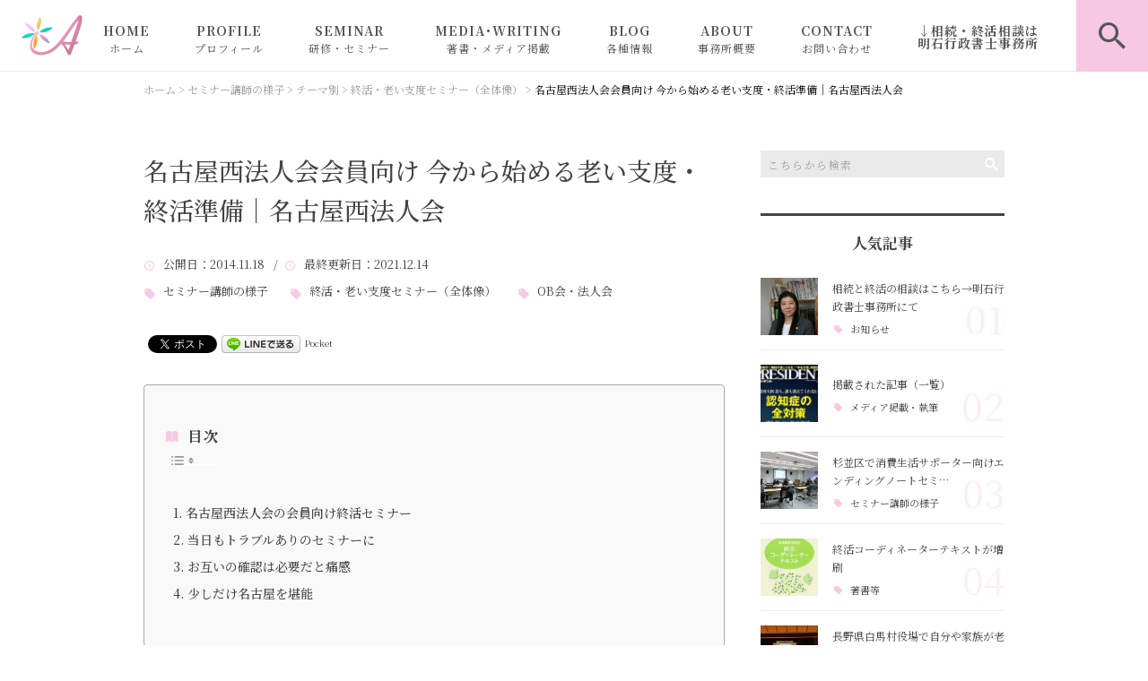

--- FILE ---
content_type: text/html; charset=UTF-8
request_url: https://senior-consul.jp/seminar-yousu/6155/
body_size: 22792
content:
<!DOCTYPE html>
<html lang="ja">
<head>
<meta charset="UTF-8" />
<meta name="viewport" content="width=device-width, initial-scale=1 viewport-fit=cover">
<meta name="format-detection" content="telephone=no">
<link rel="pingback" href="https://senior-consul.jp/jetb/xmlrpc.php" />
<link rel="shortcut icon" href="https://senior-consul.jp/jetb/wp-content/uploads/2020/10/favicon.ico" />
<link rel="apple-touch-icon-precomposed" href="https://senior-consul.jp/jetb/wp-content/uploads/2020/10/405824980c21b1acf6ac939d6d83017a.png" />

<title>名古屋西法人会会員向け 今から始める老い支度・終活準備｜名古屋西法人会 - 相続・終活セミナー講師｜明石久美</title>

		<!-- All in One SEO 4.9.2 - aioseo.com -->
	<meta name="description" content="名古屋西法人会で「今から始める老い支度・終活準備 ～家族に迷惑をかけないための知識」セミナーの講師を120分行ってきました。「終活」と一口に言っても、何をどう行えばよいのかわからない人は多いもの。「知らなかったばっかりに」とならないよう、事前に行っておきたい準備は知っておくと役立ちます。" />
	<meta name="robots" content="max-image-preview:large" />
	<meta name="author" content="明石久美"/>
	<meta name="keywords" content="セミナー講師の様子,終活・老い支度セミナー（全体像）,ob会・法人会" />
	<link rel="canonical" href="https://senior-consul.jp/seminar-yousu/6155/" />
	<meta name="generator" content="All in One SEO (AIOSEO) 4.9.2" />
		<meta property="og:locale" content="ja_JP" />
		<meta property="og:site_name" content="相続・終活セミナー講師｜明石久美（明石シニアコンサルティング）" />
		<meta property="og:type" content="article" />
		<meta property="og:title" content="名古屋西法人会会員向け 今から始める老い支度・終活準備｜名古屋西法人会 - 相続・終活セミナー講師｜明石久美" />
		<meta property="og:description" content="名古屋西法人会で「今から始める老い支度・終活準備 ～家族に迷惑をかけないための知識」セミナーの講師を120分行ってきました。「終活」と一口に言っても、何をどう行えばよいのかわからない人は多いもの。「知らなかったばっかりに」とならないよう、事前に行っておきたい準備は知っておくと役立ちます。" />
		<meta property="og:url" content="https://senior-consul.jp/seminar-yousu/6155/" />
		<meta property="og:image" content="https://senior-consul.jp/jetb/wp-content/uploads/2014/11/e21d3bef006731859febcf59cb8a6bef.jpg" />
		<meta property="og:image:secure_url" content="https://senior-consul.jp/jetb/wp-content/uploads/2014/11/e21d3bef006731859febcf59cb8a6bef.jpg" />
		<meta property="og:image:width" content="640" />
		<meta property="og:image:height" content="480" />
		<meta property="article:published_time" content="2014-11-18T02:11:40+00:00" />
		<meta property="article:modified_time" content="2021-12-14T05:33:42+00:00" />
		<meta name="twitter:card" content="summary" />
		<meta name="twitter:title" content="名古屋西法人会会員向け 今から始める老い支度・終活準備｜名古屋西法人会 - 相続・終活セミナー講師｜明石久美" />
		<meta name="twitter:description" content="名古屋西法人会で「今から始める老い支度・終活準備 ～家族に迷惑をかけないための知識」セミナーの講師を120分行ってきました。「終活」と一口に言っても、何をどう行えばよいのかわからない人は多いもの。「知らなかったばっかりに」とならないよう、事前に行っておきたい準備は知っておくと役立ちます。" />
		<meta name="twitter:image" content="https://senior-consul.jp/jetb/wp-content/uploads/2014/11/e21d3bef006731859febcf59cb8a6bef.jpg" />
		<script type="application/ld+json" class="aioseo-schema">
			{"@context":"https:\/\/schema.org","@graph":[{"@type":"BlogPosting","@id":"https:\/\/senior-consul.jp\/seminar-yousu\/6155\/#blogposting","name":"\u540d\u53e4\u5c4b\u897f\u6cd5\u4eba\u4f1a\u4f1a\u54e1\u5411\u3051 \u4eca\u304b\u3089\u59cb\u3081\u308b\u8001\u3044\u652f\u5ea6\u30fb\u7d42\u6d3b\u6e96\u5099\uff5c\u540d\u53e4\u5c4b\u897f\u6cd5\u4eba\u4f1a - \u76f8\u7d9a\u30fb\u7d42\u6d3b\u30bb\u30df\u30ca\u30fc\u8b1b\u5e2b\uff5c\u660e\u77f3\u4e45\u7f8e","headline":"\u540d\u53e4\u5c4b\u897f\u6cd5\u4eba\u4f1a\u4f1a\u54e1\u5411\u3051 \u4eca\u304b\u3089\u59cb\u3081\u308b\u8001\u3044\u652f\u5ea6\u30fb\u7d42\u6d3b\u6e96\u5099\uff5c\u540d\u53e4\u5c4b\u897f\u6cd5\u4eba\u4f1a","author":{"@id":"https:\/\/senior-consul.jp\/author\/akashi133\/#author"},"publisher":{"@id":"https:\/\/senior-consul.jp\/#person"},"image":{"@type":"ImageObject","url":"https:\/\/senior-consul.jp\/jetb\/wp-content\/uploads\/2014\/11\/e21d3bef006731859febcf59cb8a6bef.jpg","width":640,"height":480,"caption":"20141118\u4eca\u304b\u3089\u59cb\u3081\u308b\u8001\u3044\u652f\u5ea6\u30fb\u7d42\u6d3b\u6e96\u5099_\u540d\u53e4\u5c4b\u897f\u6cd5\u4eba\u4f1a\uff08\u8b1b\u5e2b\uff1a\u660e\u77f3\u4e45\u7f8e\uff09"},"datePublished":"2014-11-18T11:11:40+09:00","dateModified":"2021-12-14T14:33:42+09:00","inLanguage":"ja","mainEntityOfPage":{"@id":"https:\/\/senior-consul.jp\/seminar-yousu\/6155\/#webpage"},"isPartOf":{"@id":"https:\/\/senior-consul.jp\/seminar-yousu\/6155\/#webpage"},"articleSection":"\u30bb\u30df\u30ca\u30fc\u8b1b\u5e2b\u306e\u69d8\u5b50, \u7d42\u6d3b\u30fb\u8001\u3044\u652f\u5ea6\u30bb\u30df\u30ca\u30fc\uff08\u5168\u4f53\u50cf\uff09, OB\u4f1a\u30fb\u6cd5\u4eba\u4f1a"},{"@type":"BreadcrumbList","@id":"https:\/\/senior-consul.jp\/seminar-yousu\/6155\/#breadcrumblist","itemListElement":[{"@type":"ListItem","@id":"https:\/\/senior-consul.jp#listItem","position":1,"name":"Home","item":"https:\/\/senior-consul.jp","nextItem":{"@type":"ListItem","@id":"https:\/\/senior-consul.jp\/category\/seminar-yousu\/#listItem","name":"\u30bb\u30df\u30ca\u30fc\u8b1b\u5e2b\u306e\u69d8\u5b50"}},{"@type":"ListItem","@id":"https:\/\/senior-consul.jp\/category\/seminar-yousu\/#listItem","position":2,"name":"\u30bb\u30df\u30ca\u30fc\u8b1b\u5e2b\u306e\u69d8\u5b50","item":"https:\/\/senior-consul.jp\/category\/seminar-yousu\/","nextItem":{"@type":"ListItem","@id":"https:\/\/senior-consul.jp\/category\/seminar-yousu\/tema\/#listItem","name":"\u30c6\u30fc\u30de\u5225"},"previousItem":{"@type":"ListItem","@id":"https:\/\/senior-consul.jp#listItem","name":"Home"}},{"@type":"ListItem","@id":"https:\/\/senior-consul.jp\/category\/seminar-yousu\/tema\/#listItem","position":3,"name":"\u30c6\u30fc\u30de\u5225","item":"https:\/\/senior-consul.jp\/category\/seminar-yousu\/tema\/","nextItem":{"@type":"ListItem","@id":"https:\/\/senior-consul.jp\/category\/seminar-yousu\/tema\/syukatsu-oijitaku\/#listItem","name":"\u7d42\u6d3b\u30fb\u8001\u3044\u652f\u5ea6\u30bb\u30df\u30ca\u30fc\uff08\u5168\u4f53\u50cf\uff09"},"previousItem":{"@type":"ListItem","@id":"https:\/\/senior-consul.jp\/category\/seminar-yousu\/#listItem","name":"\u30bb\u30df\u30ca\u30fc\u8b1b\u5e2b\u306e\u69d8\u5b50"}},{"@type":"ListItem","@id":"https:\/\/senior-consul.jp\/category\/seminar-yousu\/tema\/syukatsu-oijitaku\/#listItem","position":4,"name":"\u7d42\u6d3b\u30fb\u8001\u3044\u652f\u5ea6\u30bb\u30df\u30ca\u30fc\uff08\u5168\u4f53\u50cf\uff09","item":"https:\/\/senior-consul.jp\/category\/seminar-yousu\/tema\/syukatsu-oijitaku\/","nextItem":{"@type":"ListItem","@id":"https:\/\/senior-consul.jp\/seminar-yousu\/6155\/#listItem","name":"\u540d\u53e4\u5c4b\u897f\u6cd5\u4eba\u4f1a\u4f1a\u54e1\u5411\u3051 \u4eca\u304b\u3089\u59cb\u3081\u308b\u8001\u3044\u652f\u5ea6\u30fb\u7d42\u6d3b\u6e96\u5099\uff5c\u540d\u53e4\u5c4b\u897f\u6cd5\u4eba\u4f1a"},"previousItem":{"@type":"ListItem","@id":"https:\/\/senior-consul.jp\/category\/seminar-yousu\/tema\/#listItem","name":"\u30c6\u30fc\u30de\u5225"}},{"@type":"ListItem","@id":"https:\/\/senior-consul.jp\/seminar-yousu\/6155\/#listItem","position":5,"name":"\u540d\u53e4\u5c4b\u897f\u6cd5\u4eba\u4f1a\u4f1a\u54e1\u5411\u3051 \u4eca\u304b\u3089\u59cb\u3081\u308b\u8001\u3044\u652f\u5ea6\u30fb\u7d42\u6d3b\u6e96\u5099\uff5c\u540d\u53e4\u5c4b\u897f\u6cd5\u4eba\u4f1a","previousItem":{"@type":"ListItem","@id":"https:\/\/senior-consul.jp\/category\/seminar-yousu\/tema\/syukatsu-oijitaku\/#listItem","name":"\u7d42\u6d3b\u30fb\u8001\u3044\u652f\u5ea6\u30bb\u30df\u30ca\u30fc\uff08\u5168\u4f53\u50cf\uff09"}}]},{"@type":"Person","@id":"https:\/\/senior-consul.jp\/#person","name":"\u660e\u77f3\u4e45\u7f8e","image":{"@type":"ImageObject","@id":"https:\/\/senior-consul.jp\/seminar-yousu\/6155\/#personImage","url":"https:\/\/secure.gravatar.com\/avatar\/1f67a0d7eafc3a9efe07ec86648235b12883d055cadfb6fbc9e454408b435e8a?s=96&d=mm&r=g","width":96,"height":96,"caption":"\u660e\u77f3\u4e45\u7f8e"}},{"@type":"Person","@id":"https:\/\/senior-consul.jp\/author\/akashi133\/#author","url":"https:\/\/senior-consul.jp\/author\/akashi133\/","name":"\u660e\u77f3\u4e45\u7f8e","image":{"@type":"ImageObject","@id":"https:\/\/senior-consul.jp\/seminar-yousu\/6155\/#authorImage","url":"https:\/\/secure.gravatar.com\/avatar\/1f67a0d7eafc3a9efe07ec86648235b12883d055cadfb6fbc9e454408b435e8a?s=96&d=mm&r=g","width":96,"height":96,"caption":"\u660e\u77f3\u4e45\u7f8e"}},{"@type":"WebPage","@id":"https:\/\/senior-consul.jp\/seminar-yousu\/6155\/#webpage","url":"https:\/\/senior-consul.jp\/seminar-yousu\/6155\/","name":"\u540d\u53e4\u5c4b\u897f\u6cd5\u4eba\u4f1a\u4f1a\u54e1\u5411\u3051 \u4eca\u304b\u3089\u59cb\u3081\u308b\u8001\u3044\u652f\u5ea6\u30fb\u7d42\u6d3b\u6e96\u5099\uff5c\u540d\u53e4\u5c4b\u897f\u6cd5\u4eba\u4f1a - \u76f8\u7d9a\u30fb\u7d42\u6d3b\u30bb\u30df\u30ca\u30fc\u8b1b\u5e2b\uff5c\u660e\u77f3\u4e45\u7f8e","description":"\u540d\u53e4\u5c4b\u897f\u6cd5\u4eba\u4f1a\u3067\u300c\u4eca\u304b\u3089\u59cb\u3081\u308b\u8001\u3044\u652f\u5ea6\u30fb\u7d42\u6d3b\u6e96\u5099 \uff5e\u5bb6\u65cf\u306b\u8ff7\u60d1\u3092\u304b\u3051\u306a\u3044\u305f\u3081\u306e\u77e5\u8b58\u300d\u30bb\u30df\u30ca\u30fc\u306e\u8b1b\u5e2b\u3092120\u5206\u884c\u3063\u3066\u304d\u307e\u3057\u305f\u3002\u300c\u7d42\u6d3b\u300d\u3068\u4e00\u53e3\u306b\u8a00\u3063\u3066\u3082\u3001\u4f55\u3092\u3069\u3046\u884c\u3048\u3070\u3088\u3044\u306e\u304b\u308f\u304b\u3089\u306a\u3044\u4eba\u306f\u591a\u3044\u3082\u306e\u3002\u300c\u77e5\u3089\u306a\u304b\u3063\u305f\u3070\u3063\u304b\u308a\u306b\u300d\u3068\u306a\u3089\u306a\u3044\u3088\u3046\u3001\u4e8b\u524d\u306b\u884c\u3063\u3066\u304a\u304d\u305f\u3044\u6e96\u5099\u306f\u77e5\u3063\u3066\u304a\u304f\u3068\u5f79\u7acb\u3061\u307e\u3059\u3002","inLanguage":"ja","isPartOf":{"@id":"https:\/\/senior-consul.jp\/#website"},"breadcrumb":{"@id":"https:\/\/senior-consul.jp\/seminar-yousu\/6155\/#breadcrumblist"},"author":{"@id":"https:\/\/senior-consul.jp\/author\/akashi133\/#author"},"creator":{"@id":"https:\/\/senior-consul.jp\/author\/akashi133\/#author"},"image":{"@type":"ImageObject","url":"https:\/\/senior-consul.jp\/jetb\/wp-content\/uploads\/2014\/11\/e21d3bef006731859febcf59cb8a6bef.jpg","@id":"https:\/\/senior-consul.jp\/seminar-yousu\/6155\/#mainImage","width":640,"height":480,"caption":"20141118\u4eca\u304b\u3089\u59cb\u3081\u308b\u8001\u3044\u652f\u5ea6\u30fb\u7d42\u6d3b\u6e96\u5099_\u540d\u53e4\u5c4b\u897f\u6cd5\u4eba\u4f1a\uff08\u8b1b\u5e2b\uff1a\u660e\u77f3\u4e45\u7f8e\uff09"},"primaryImageOfPage":{"@id":"https:\/\/senior-consul.jp\/seminar-yousu\/6155\/#mainImage"},"datePublished":"2014-11-18T11:11:40+09:00","dateModified":"2021-12-14T14:33:42+09:00"},{"@type":"WebSite","@id":"https:\/\/senior-consul.jp\/#website","url":"https:\/\/senior-consul.jp\/","name":"\u76f8\u7d9a\u30fb\u7d42\u6d3b\u30bb\u30df\u30ca\u30fc\u8b1b\u5e2b\uff5c\u660e\u77f3\u4e45\u7f8e","description":"\u76f8\u7d9a\u30fb\u7d42\u6d3b\u306b\u95a2\u3059\u308b\u30bb\u30df\u30ca\u30fc\u3084\u7814\u4fee\u8b1b\u5e2b\u3068\u3057\u306616\u5e74\u306e\u5b9f\u7e3e\u3068\u5b9f\u52d9\u7d4c\u9a13\u3092\u5143\u306b\u3001\u907a\u8a00\u66f8\u4f5c\u6210\u306e\u6ce8\u610f\u70b9\u3001\u5bb6\u65cf\u4fe1\u8a17\u306e\u6d3b\u7528\u3001\u304a\u3072\u3068\u308a\u3055\u307e\u304c\u3057\u3066\u304a\u304d\u305f\u3044\u6e96\u5099\u3001\u76f8\u7d9a\u624b\u7d9a\u306e\u65b9\u6cd5\u3001\u846c\u5100\u306e\u6e96\u5099\u3084\u5893\u3058\u307e\u3044\u3001\u6b8b\u3057\u3066\u304a\u304d\u305f\u3044\u30a8\u30f3\u30c7\u30a3\u30f3\u30b0\u30ce\u30fc\u30c8\u306e\u60c5\u5831\u3001\u4eca\u5f8c\u672c\u4eba\u3084\u5bb6\u65cf\u304c\u56f0\u3089\u306a\u3044\u3088\u3046\u306a\u6e96\u5099\u30fb\u5bfe\u7b56\u306b\u3064\u3044\u3066\u5168\u56fd\u306e\u91d1\u878d\u6a5f\u95a2\u3084\u81ea\u6cbb\u4f53\u7b49\u304b\u3089\u4f9d\u983c\u3092\u53d7\u3051\u884c\u3063\u3066\u304a\u308a\u307e\u3059\u3002","inLanguage":"ja","publisher":{"@id":"https:\/\/senior-consul.jp\/#person"}}]}
		</script>
		<!-- All in One SEO -->

<link rel='dns-prefetch' href='//yubinbango.github.io' />
<link rel='dns-prefetch' href='//static.addtoany.com' />
<link rel="alternate" type="application/rss+xml" title="相続・終活セミナー講師｜明石久美 &raquo; フィード" href="https://senior-consul.jp/feed/" />
<link rel="alternate" type="application/rss+xml" title="相続・終活セミナー講師｜明石久美 &raquo; コメントフィード" href="https://senior-consul.jp/comments/feed/" />
<link rel="alternate" title="oEmbed (JSON)" type="application/json+oembed" href="https://senior-consul.jp/wp-json/oembed/1.0/embed?url=https%3A%2F%2Fsenior-consul.jp%2Fseminar-yousu%2F6155%2F" />
<link rel="alternate" title="oEmbed (XML)" type="text/xml+oembed" href="https://senior-consul.jp/wp-json/oembed/1.0/embed?url=https%3A%2F%2Fsenior-consul.jp%2Fseminar-yousu%2F6155%2F&#038;format=xml" />
<style id='wp-img-auto-sizes-contain-inline-css' type='text/css'>
img:is([sizes=auto i],[sizes^="auto," i]){contain-intrinsic-size:3000px 1500px}
/*# sourceURL=wp-img-auto-sizes-contain-inline-css */
</style>
<link rel='stylesheet' id='colorbox-theme1-css' href='https://senior-consul.jp/jetb/wp-content/plugins/jquery-colorbox/themes/theme1/colorbox.css?ver=4.6.2' type='text/css' media='screen' />
<style id='wp-emoji-styles-inline-css' type='text/css'>

	img.wp-smiley, img.emoji {
		display: inline !important;
		border: none !important;
		box-shadow: none !important;
		height: 1em !important;
		width: 1em !important;
		margin: 0 0.07em !important;
		vertical-align: -0.1em !important;
		background: none !important;
		padding: 0 !important;
	}
/*# sourceURL=wp-emoji-styles-inline-css */
</style>
<link rel='stylesheet' id='wp-block-library-css' href='https://senior-consul.jp/jetb/wp-includes/css/dist/block-library/style.min.css?ver=6.9' type='text/css' media='all' />
<style id='global-styles-inline-css' type='text/css'>
:root{--wp--preset--aspect-ratio--square: 1;--wp--preset--aspect-ratio--4-3: 4/3;--wp--preset--aspect-ratio--3-4: 3/4;--wp--preset--aspect-ratio--3-2: 3/2;--wp--preset--aspect-ratio--2-3: 2/3;--wp--preset--aspect-ratio--16-9: 16/9;--wp--preset--aspect-ratio--9-16: 9/16;--wp--preset--color--black: #000000;--wp--preset--color--cyan-bluish-gray: #abb8c3;--wp--preset--color--white: #ffffff;--wp--preset--color--pale-pink: #f78da7;--wp--preset--color--vivid-red: #cf2e2e;--wp--preset--color--luminous-vivid-orange: #ff6900;--wp--preset--color--luminous-vivid-amber: #fcb900;--wp--preset--color--light-green-cyan: #7bdcb5;--wp--preset--color--vivid-green-cyan: #00d084;--wp--preset--color--pale-cyan-blue: #8ed1fc;--wp--preset--color--vivid-cyan-blue: #0693e3;--wp--preset--color--vivid-purple: #9b51e0;--wp--preset--gradient--vivid-cyan-blue-to-vivid-purple: linear-gradient(135deg,rgb(6,147,227) 0%,rgb(155,81,224) 100%);--wp--preset--gradient--light-green-cyan-to-vivid-green-cyan: linear-gradient(135deg,rgb(122,220,180) 0%,rgb(0,208,130) 100%);--wp--preset--gradient--luminous-vivid-amber-to-luminous-vivid-orange: linear-gradient(135deg,rgb(252,185,0) 0%,rgb(255,105,0) 100%);--wp--preset--gradient--luminous-vivid-orange-to-vivid-red: linear-gradient(135deg,rgb(255,105,0) 0%,rgb(207,46,46) 100%);--wp--preset--gradient--very-light-gray-to-cyan-bluish-gray: linear-gradient(135deg,rgb(238,238,238) 0%,rgb(169,184,195) 100%);--wp--preset--gradient--cool-to-warm-spectrum: linear-gradient(135deg,rgb(74,234,220) 0%,rgb(151,120,209) 20%,rgb(207,42,186) 40%,rgb(238,44,130) 60%,rgb(251,105,98) 80%,rgb(254,248,76) 100%);--wp--preset--gradient--blush-light-purple: linear-gradient(135deg,rgb(255,206,236) 0%,rgb(152,150,240) 100%);--wp--preset--gradient--blush-bordeaux: linear-gradient(135deg,rgb(254,205,165) 0%,rgb(254,45,45) 50%,rgb(107,0,62) 100%);--wp--preset--gradient--luminous-dusk: linear-gradient(135deg,rgb(255,203,112) 0%,rgb(199,81,192) 50%,rgb(65,88,208) 100%);--wp--preset--gradient--pale-ocean: linear-gradient(135deg,rgb(255,245,203) 0%,rgb(182,227,212) 50%,rgb(51,167,181) 100%);--wp--preset--gradient--electric-grass: linear-gradient(135deg,rgb(202,248,128) 0%,rgb(113,206,126) 100%);--wp--preset--gradient--midnight: linear-gradient(135deg,rgb(2,3,129) 0%,rgb(40,116,252) 100%);--wp--preset--font-size--small: 13px;--wp--preset--font-size--medium: 20px;--wp--preset--font-size--large: 36px;--wp--preset--font-size--x-large: 42px;--wp--preset--spacing--20: 0.44rem;--wp--preset--spacing--30: 0.67rem;--wp--preset--spacing--40: 1rem;--wp--preset--spacing--50: 1.5rem;--wp--preset--spacing--60: 2.25rem;--wp--preset--spacing--70: 3.38rem;--wp--preset--spacing--80: 5.06rem;--wp--preset--shadow--natural: 6px 6px 9px rgba(0, 0, 0, 0.2);--wp--preset--shadow--deep: 12px 12px 50px rgba(0, 0, 0, 0.4);--wp--preset--shadow--sharp: 6px 6px 0px rgba(0, 0, 0, 0.2);--wp--preset--shadow--outlined: 6px 6px 0px -3px rgb(255, 255, 255), 6px 6px rgb(0, 0, 0);--wp--preset--shadow--crisp: 6px 6px 0px rgb(0, 0, 0);}:where(.is-layout-flex){gap: 0.5em;}:where(.is-layout-grid){gap: 0.5em;}body .is-layout-flex{display: flex;}.is-layout-flex{flex-wrap: wrap;align-items: center;}.is-layout-flex > :is(*, div){margin: 0;}body .is-layout-grid{display: grid;}.is-layout-grid > :is(*, div){margin: 0;}:where(.wp-block-columns.is-layout-flex){gap: 2em;}:where(.wp-block-columns.is-layout-grid){gap: 2em;}:where(.wp-block-post-template.is-layout-flex){gap: 1.25em;}:where(.wp-block-post-template.is-layout-grid){gap: 1.25em;}.has-black-color{color: var(--wp--preset--color--black) !important;}.has-cyan-bluish-gray-color{color: var(--wp--preset--color--cyan-bluish-gray) !important;}.has-white-color{color: var(--wp--preset--color--white) !important;}.has-pale-pink-color{color: var(--wp--preset--color--pale-pink) !important;}.has-vivid-red-color{color: var(--wp--preset--color--vivid-red) !important;}.has-luminous-vivid-orange-color{color: var(--wp--preset--color--luminous-vivid-orange) !important;}.has-luminous-vivid-amber-color{color: var(--wp--preset--color--luminous-vivid-amber) !important;}.has-light-green-cyan-color{color: var(--wp--preset--color--light-green-cyan) !important;}.has-vivid-green-cyan-color{color: var(--wp--preset--color--vivid-green-cyan) !important;}.has-pale-cyan-blue-color{color: var(--wp--preset--color--pale-cyan-blue) !important;}.has-vivid-cyan-blue-color{color: var(--wp--preset--color--vivid-cyan-blue) !important;}.has-vivid-purple-color{color: var(--wp--preset--color--vivid-purple) !important;}.has-black-background-color{background-color: var(--wp--preset--color--black) !important;}.has-cyan-bluish-gray-background-color{background-color: var(--wp--preset--color--cyan-bluish-gray) !important;}.has-white-background-color{background-color: var(--wp--preset--color--white) !important;}.has-pale-pink-background-color{background-color: var(--wp--preset--color--pale-pink) !important;}.has-vivid-red-background-color{background-color: var(--wp--preset--color--vivid-red) !important;}.has-luminous-vivid-orange-background-color{background-color: var(--wp--preset--color--luminous-vivid-orange) !important;}.has-luminous-vivid-amber-background-color{background-color: var(--wp--preset--color--luminous-vivid-amber) !important;}.has-light-green-cyan-background-color{background-color: var(--wp--preset--color--light-green-cyan) !important;}.has-vivid-green-cyan-background-color{background-color: var(--wp--preset--color--vivid-green-cyan) !important;}.has-pale-cyan-blue-background-color{background-color: var(--wp--preset--color--pale-cyan-blue) !important;}.has-vivid-cyan-blue-background-color{background-color: var(--wp--preset--color--vivid-cyan-blue) !important;}.has-vivid-purple-background-color{background-color: var(--wp--preset--color--vivid-purple) !important;}.has-black-border-color{border-color: var(--wp--preset--color--black) !important;}.has-cyan-bluish-gray-border-color{border-color: var(--wp--preset--color--cyan-bluish-gray) !important;}.has-white-border-color{border-color: var(--wp--preset--color--white) !important;}.has-pale-pink-border-color{border-color: var(--wp--preset--color--pale-pink) !important;}.has-vivid-red-border-color{border-color: var(--wp--preset--color--vivid-red) !important;}.has-luminous-vivid-orange-border-color{border-color: var(--wp--preset--color--luminous-vivid-orange) !important;}.has-luminous-vivid-amber-border-color{border-color: var(--wp--preset--color--luminous-vivid-amber) !important;}.has-light-green-cyan-border-color{border-color: var(--wp--preset--color--light-green-cyan) !important;}.has-vivid-green-cyan-border-color{border-color: var(--wp--preset--color--vivid-green-cyan) !important;}.has-pale-cyan-blue-border-color{border-color: var(--wp--preset--color--pale-cyan-blue) !important;}.has-vivid-cyan-blue-border-color{border-color: var(--wp--preset--color--vivid-cyan-blue) !important;}.has-vivid-purple-border-color{border-color: var(--wp--preset--color--vivid-purple) !important;}.has-vivid-cyan-blue-to-vivid-purple-gradient-background{background: var(--wp--preset--gradient--vivid-cyan-blue-to-vivid-purple) !important;}.has-light-green-cyan-to-vivid-green-cyan-gradient-background{background: var(--wp--preset--gradient--light-green-cyan-to-vivid-green-cyan) !important;}.has-luminous-vivid-amber-to-luminous-vivid-orange-gradient-background{background: var(--wp--preset--gradient--luminous-vivid-amber-to-luminous-vivid-orange) !important;}.has-luminous-vivid-orange-to-vivid-red-gradient-background{background: var(--wp--preset--gradient--luminous-vivid-orange-to-vivid-red) !important;}.has-very-light-gray-to-cyan-bluish-gray-gradient-background{background: var(--wp--preset--gradient--very-light-gray-to-cyan-bluish-gray) !important;}.has-cool-to-warm-spectrum-gradient-background{background: var(--wp--preset--gradient--cool-to-warm-spectrum) !important;}.has-blush-light-purple-gradient-background{background: var(--wp--preset--gradient--blush-light-purple) !important;}.has-blush-bordeaux-gradient-background{background: var(--wp--preset--gradient--blush-bordeaux) !important;}.has-luminous-dusk-gradient-background{background: var(--wp--preset--gradient--luminous-dusk) !important;}.has-pale-ocean-gradient-background{background: var(--wp--preset--gradient--pale-ocean) !important;}.has-electric-grass-gradient-background{background: var(--wp--preset--gradient--electric-grass) !important;}.has-midnight-gradient-background{background: var(--wp--preset--gradient--midnight) !important;}.has-small-font-size{font-size: var(--wp--preset--font-size--small) !important;}.has-medium-font-size{font-size: var(--wp--preset--font-size--medium) !important;}.has-large-font-size{font-size: var(--wp--preset--font-size--large) !important;}.has-x-large-font-size{font-size: var(--wp--preset--font-size--x-large) !important;}
/*# sourceURL=global-styles-inline-css */
</style>

<style id='classic-theme-styles-inline-css' type='text/css'>
/*! This file is auto-generated */
.wp-block-button__link{color:#fff;background-color:#32373c;border-radius:9999px;box-shadow:none;text-decoration:none;padding:calc(.667em + 2px) calc(1.333em + 2px);font-size:1.125em}.wp-block-file__button{background:#32373c;color:#fff;text-decoration:none}
/*# sourceURL=/wp-includes/css/classic-themes.min.css */
</style>
<link rel='stylesheet' id='contact-form-7-css' href='https://senior-consul.jp/jetb/wp-content/plugins/contact-form-7/includes/css/styles.css?ver=6.1.4' type='text/css' media='all' />
<link rel='stylesheet' id='ez-toc-css' href='https://senior-consul.jp/jetb/wp-content/plugins/easy-table-of-contents/assets/css/screen.min.css?ver=2.0.80' type='text/css' media='all' />
<style id='ez-toc-inline-css' type='text/css'>
div#ez-toc-container .ez-toc-title {font-size: 120%;}div#ez-toc-container .ez-toc-title {font-weight: 500;}div#ez-toc-container ul li , div#ez-toc-container ul li a {font-size: 95%;}div#ez-toc-container ul li , div#ez-toc-container ul li a {font-weight: 500;}div#ez-toc-container nav ul ul li {font-size: 90%;}.ez-toc-box-title {font-weight: bold; margin-bottom: 10px; text-align: center; text-transform: uppercase; letter-spacing: 1px; color: #666; padding-bottom: 5px;position:absolute;top:-4%;left:5%;background-color: inherit;transition: top 0.3s ease;}.ez-toc-box-title.toc-closed {top:-25%;}
.ez-toc-container-direction {direction: ltr;}.ez-toc-counter ul{counter-reset: item ;}.ez-toc-counter nav ul li a::before {content: counters(item, '.', decimal) '. ';display: inline-block;counter-increment: item;flex-grow: 0;flex-shrink: 0;margin-right: .2em; float: left; }.ez-toc-widget-direction {direction: ltr;}.ez-toc-widget-container ul{counter-reset: item ;}.ez-toc-widget-container nav ul li a::before {content: counters(item, '.', decimal) '. ';display: inline-block;counter-increment: item;flex-grow: 0;flex-shrink: 0;margin-right: .2em; float: left; }
/*# sourceURL=ez-toc-inline-css */
</style>
<link rel='stylesheet' id='Jet_CMS_style-css' href='https://senior-consul.jp/jetb/wp-content/themes/Jet_cms_media_c/style.css?ver=6.9' type='text/css' media='all' />
<link rel='stylesheet' id='wp-pagenavi-css' href='https://senior-consul.jp/jetb/wp-content/plugins/wp-pagenavi/pagenavi-css.css?ver=2.70' type='text/css' media='all' />
<link rel='stylesheet' id='tablepress-default-css' href='https://senior-consul.jp/jetb/wp-content/plugins/tablepress/css/build/default.css?ver=3.2.6' type='text/css' media='all' />
<link rel='stylesheet' id='addtoany-css' href='https://senior-consul.jp/jetb/wp-content/plugins/add-to-any/addtoany.min.css?ver=1.16' type='text/css' media='all' />
<link rel='stylesheet' id='cf7cf-style-css' href='https://senior-consul.jp/jetb/wp-content/plugins/cf7-conditional-fields/style.css?ver=2.6.7' type='text/css' media='all' />
<script type="text/javascript" src="https://senior-consul.jp/jetb/wp-includes/js/jquery/jquery.min.js?ver=3.7.1" id="jquery-core-js"></script>
<script type="text/javascript" src="https://senior-consul.jp/jetb/wp-includes/js/jquery/jquery-migrate.min.js?ver=3.4.1" id="jquery-migrate-js"></script>
<script type="text/javascript" id="colorbox-js-extra">
/* <![CDATA[ */
var jQueryColorboxSettingsArray = {"jQueryColorboxVersion":"4.6.2","colorboxInline":"false","colorboxIframe":"false","colorboxGroupId":"","colorboxTitle":"","colorboxWidth":"false","colorboxHeight":"false","colorboxMaxWidth":"false","colorboxMaxHeight":"false","colorboxSlideshow":"false","colorboxSlideshowAuto":"false","colorboxScalePhotos":"true","colorboxPreloading":"false","colorboxOverlayClose":"true","colorboxLoop":"true","colorboxEscKey":"true","colorboxArrowKey":"true","colorboxScrolling":"true","colorboxOpacity":"0.85","colorboxTransition":"elastic","colorboxSpeed":"350","colorboxSlideshowSpeed":"2500","colorboxClose":"close","colorboxNext":"next","colorboxPrevious":"previous","colorboxSlideshowStart":"start slideshow","colorboxSlideshowStop":"stop slideshow","colorboxCurrent":"{current} of {total} images","colorboxXhrError":"This content failed to load.","colorboxImgError":"This image failed to load.","colorboxImageMaxWidth":"95%","colorboxImageMaxHeight":"95%","colorboxImageHeight":"false","colorboxImageWidth":"false","colorboxLinkHeight":"false","colorboxLinkWidth":"false","colorboxInitialHeight":"100","colorboxInitialWidth":"300","autoColorboxJavaScript":"","autoHideFlash":"","autoColorbox":"true","autoColorboxGalleries":"","addZoomOverlay":"","useGoogleJQuery":"","colorboxAddClassToLinks":""};
//# sourceURL=colorbox-js-extra
/* ]]> */
</script>
<script type="text/javascript" src="https://senior-consul.jp/jetb/wp-content/plugins/jquery-colorbox/js/jquery.colorbox-min.js?ver=1.4.33" id="colorbox-js"></script>
<script type="text/javascript" src="https://senior-consul.jp/jetb/wp-content/plugins/jquery-colorbox/js/jquery-colorbox-wrapper-min.js?ver=4.6.2" id="colorbox-wrapper-js"></script>
<script type="text/javascript" id="addtoany-core-js-before">
/* <![CDATA[ */
window.a2a_config=window.a2a_config||{};a2a_config.callbacks=[];a2a_config.overlays=[];a2a_config.templates={};a2a_localize = {
	Share: "共有",
	Save: "ブックマーク",
	Subscribe: "購読",
	Email: "メール",
	Bookmark: "ブックマーク",
	ShowAll: "すべて表示する",
	ShowLess: "小さく表示する",
	FindServices: "サービスを探す",
	FindAnyServiceToAddTo: "追加するサービスを今すぐ探す",
	PoweredBy: "Powered by",
	ShareViaEmail: "メールでシェアする",
	SubscribeViaEmail: "メールで購読する",
	BookmarkInYourBrowser: "ブラウザにブックマーク",
	BookmarkInstructions: "このページをブックマークするには、 Ctrl+D または \u2318+D を押下。",
	AddToYourFavorites: "お気に入りに追加",
	SendFromWebOrProgram: "任意のメールアドレスまたはメールプログラムから送信",
	EmailProgram: "メールプログラム",
	More: "詳細&#8230;",
	ThanksForSharing: "共有ありがとうございます !",
	ThanksForFollowing: "フォローありがとうございます !"
};


//# sourceURL=addtoany-core-js-before
/* ]]> */
</script>
<script type="text/javascript" defer src="https://static.addtoany.com/menu/page.js" id="addtoany-core-js"></script>
<script type="text/javascript" defer src="https://senior-consul.jp/jetb/wp-content/plugins/add-to-any/addtoany.min.js?ver=1.1" id="addtoany-jquery-js"></script>
<link rel="https://api.w.org/" href="https://senior-consul.jp/wp-json/" /><link rel="alternate" title="JSON" type="application/json" href="https://senior-consul.jp/wp-json/wp/v2/posts/6155" /><link rel="EditURI" type="application/rsd+xml" title="RSD" href="https://senior-consul.jp/jetb/xmlrpc.php?rsd" />
<meta name="generator" content="WordPress 6.9" />
<link rel='shortlink' href='https://senior-consul.jp/?p=6155' />
<link rel="llms-sitemap" href="https://senior-consul.jp/llms.txt" />
<!-- Analytics by WP Statistics - https://wp-statistics.com -->

<!-- BEGIN: WP Social Bookmarking Light HEAD --><script>
    (function (d, s, id) {
        var js, fjs = d.getElementsByTagName(s)[0];
        if (d.getElementById(id)) return;
        js = d.createElement(s);
        js.id = id;
        js.src = "//connect.facebook.net/en_US/sdk.js#xfbml=1&version=v2.7";
        fjs.parentNode.insertBefore(js, fjs);
    }(document, 'script', 'facebook-jssdk'));
</script>
<style type="text/css">.wp_social_bookmarking_light{
    border: 0 !important;
    padding: 10px 0 20px 0 !important;
    margin: 0 !important;
}
.wp_social_bookmarking_light div{
    float: left !important;
    border: 0 !important;
    padding: 0 !important;
    margin: 0 5px 0px 0 !important;
    min-height: 30px !important;
    line-height: 18px !important;
    text-indent: 0 !important;
}
.wp_social_bookmarking_light img{
    border: 0 !important;
    padding: 0;
    margin: 0;
    vertical-align: top !important;
}
.wp_social_bookmarking_light_clear{
    clear: both !important;
}
#fb-root{
    display: none;
}
.wsbl_facebook_like iframe{
    max-width: none !important;
}
.wsbl_pinterest a{
    border: 0px !important;
}
</style>
<!-- END: WP Social Bookmarking Light HEAD -->

<link href="https://fonts.googleapis.com/css?family=Noto+Serif+JP:400,500,700&display=swap" rel="stylesheet">

<link rel="stylesheet" href="https://senior-consul.jp/jetb/wp-content/themes/Jet_cms_media_c/css/icon.css">
<link rel="stylesheet" href="https://fonts.googleapis.com/icon?family=Material+Icons">
<link rel="stylesheet" href="https://senior-consul.jp/jetb/wp-content/themes/Jet_cms_media_c/css/animate.min.css">

<!--全体共通-->
<link rel="stylesheet" href="https://jetb.co.jp/media-king/c/css/header_footer_side.css">
<link rel="stylesheet" href="https://jetb.co.jp/media-king/c/css/single_page.css">
<link rel="stylesheet" href="https://jetb.co.jp/media-king/c/css/other.css">
<link rel="stylesheet" href="https://jetb.co.jp/media-king/c/css/jetb_announce.css">
<link rel="stylesheet" href="https://jetb.co.jp/media-king/c/css/jetb_maincontents.css">


<link rel="stylesheet" href="https://jetb.co.jp/media-king/c/css/jet_AddQuicktags.css" type="text/css" />
<link rel="stylesheet" href="https://senior-consul.jp/jetb/wp-content/themes/Jet_cms_media_c/Jet_Tpl_style.css" type="text/css" />
<link rel="stylesheet" href="https://jetb.co.jp/media-king/c/css/common.css" type="text/css" />
<link rel="stylesheet" href="https://senior-consul.jp/jetb/wp-content/themes/Jet_cms_media_c/custom/custom.css" type="text/css" />

<link rel="stylesheet" href="https://code.jquery.com/ui/1.12.1/themes/base/jquery-ui.css">	
<!-- Global site tag (gtag.js) - Google Analytics -->
<script async src="https://www.googletagmanager.com/gtag/js?id=G-JY2FT7Y1YN"></script>
<script>
  window.dataLayer = window.dataLayer || [];
  function gtag(){dataLayer.push(arguments);}
  gtag('js', new Date());

  gtag('config', 'G-JY2FT7Y1YN');
</script>

</head>
<body class="wp-singular post-template-default single single-post postid-6155 single-format-standard wp-theme-Jet_cms_media_c" ontouchstart="">
	<div id="top" class="allwrapper">
		<header id="upper" class="cf">
			<h1 class="logo">
				<a href="https://senior-consul.jp/">
					<img src="https://senior-consul.jp/jetb/wp-content/uploads/2020/10/logo.png" alt="相続・終活セミナー講師｜明石久美">
				</a>
			</h1>

			<div class="menu-trigger" href="#">
				<div class="trigger_wrap">
					<span></span>
					<span></span>
					<span></span>
					<p>MENU</p>
				</div>
			</div>

			<nav class="g_nav cf">
				
				<ul id="menu-%e3%82%b0%e3%83%ad%e3%83%bc%e3%83%90%e3%83%ab%e3%83%8a%e3%83%93" class="g_nav_menu menu"><li><a href="https://senior-consul.jp/">HOME<span>ホーム</span></a></li>
<li><a href="https://senior-consul.jp/akashihisami-profile/">PROFILE<span>プロフィール</span></a></li>
<li><a href="https://senior-consul.jp/seminar/">SEMINAR<span>研修・セミナー</span></a>
<ul class="sub-menu">
	<li><a target="_blank" href="https://senior-consul.jp/seminar/maintema/">主なテーマと概要</a>
	<ul class="sub-menu">
		<li><a target="_blank" href="https://senior-consul.jp/seminar/kensyutema/">社員・専門職向け</a></li>
		<li><a target="_blank" href="https://senior-consul.jp/seminar/ippanmuke-tema/">お客様・市民向け</a></li>
	</ul>
</li>
	<li><a href="https://senior-consul.jp/seminar/kouenjisseki/">講演先実績</a>
	<ul class="sub-menu">
		<li><a target="_blank" href="https://senior-consul.jp/seminar/gyousyubetsu/">業種別 / 講演先実績</a></li>
		<li><a target="_blank" href="https://senior-consul.jp/seminar/chiikibetsu/">地域別 / 講演先実績</a></li>
	</ul>
</li>
	<li><a href="https://senior-consul.jp/seminar/kouenjissekitema/">行ったテーマ</a>
	<ul class="sub-menu">
		<li><a target="_blank" href="https://senior-consul.jp/seminar/kouenjissekitema/jisseki-kensyutema/">社員・専門職向け実績</a></li>
		<li><a target="_blank" href="https://senior-consul.jp/seminar/kouenjissekitema/jisseki-ippanmuketema/">お客様・市民向け実績</a></li>
	</ul>
</li>
	<li><a href="https://senior-consul.jp/seminar/kanso/">感想・アンケート</a>
	<ul class="sub-menu">
		<li><a target="_blank" href="https://senior-consul.jp/seminar/kanso/syusaikansou/">主催者の感想</a></li>
		<li><a target="_blank" href="https://senior-consul.jp/seminar/kanso/jyukoukansou/">受講者の感想</a></li>
	</ul>
</li>
	<li><a target="_blank" href="https://senior-consul.jp/category/seminar-yousu/">開催済セミナーの様子</a></li>
</ul>
</li>
<li><a href="https://senior-consul.jp/media/">MEDIA･WRITING<span>著書・メディア掲載</span></a>
<ul class="sub-menu">
	<li><a target="_blank" href="https://senior-consul.jp/media/">メディア掲載・執筆</a></li>
	<li><a target="_blank" href="https://www.gyosyo-office.jp/shippitsu">連載したコラムの一覧</a></li>
	<li><a target="_blank" href="https://senior-consul.jp/shippitsu/">著書・教材など</a></li>
</ul>
</li>
<li><a href="https://senior-consul.jp/blog-achive/">BLOG<span>各種情報</span></a>
<ul class="sub-menu">
	<li><a target="_blank" href="https://senior-consul.jp/category/seminar-yousu/">開催済セミナーの様子</a></li>
	<li><a target="_blank" href="https://senior-consul.jp/category/media-keisai/">新聞・雑誌に掲載された記事の内容</a></li>
	<li><a target="_blank" href="https://senior-consul.jp/category/column/">相続・終活知識</a></li>
	<li><a target="_blank" href="https://senior-consul.jp/category/column/think/">思うこと</a></li>
	<li><a href="https://senior-consul.jp/category/column/syumi/">温泉・神社</a></li>
</ul>
</li>
<li><a href="https://senior-consul.jp/about/">ABOUT<span>事務所概要</span></a></li>
<li><a href="https://senior-consul.jp/contact/">CONTACT<span>お問い合わせ</span></a></li>
<li><a target="_blank" href="https://www.gyosyo-office.jp/">↓相続・終活相談は<br>明石行政書士事務所</a></li>
</ul>
								<div id="head_search_btn" class="pt-A-bg">
					<p class="pt-A"></p>
				</div>
				<div class="head_search_wrap">
					<div class="flex_cont">
						<form action="https://senior-consul.jp/" method="get" id="head_searchform">
							<input id="head_words" type="text" name="s" placeholder="テキストを入力して検索" />
							<input id="head_searchBtn" type="submit" name="searchBtn" value="&#xf4a5;" />
						</form>
					</div>
				</div>
							</nav>
		</header>
<div id="single_area">
<div class="bread_area">
	<div class="breadcrumbs" typeof="BreadcrumbList" vocab="https://schema.org/">
		<span property="itemListElement" typeof="ListItem"><a property="item" typeof="WebPage" title="Go to 相続・終活セミナー講師｜明石久美." href="https://senior-consul.jp" class="home" ><span property="name">ホーム</span></a><meta property="position" content="1"></span> &gt; <span property="itemListElement" typeof="ListItem"><a property="item" typeof="WebPage" title="Go to the セミナー講師の様子 category archives." href="https://senior-consul.jp/category/seminar-yousu/" class="taxonomy category" ><span property="name">セミナー講師の様子</span></a><meta property="position" content="2"></span> &gt; <span property="itemListElement" typeof="ListItem"><a property="item" typeof="WebPage" title="Go to the テーマ別 category archives." href="https://senior-consul.jp/category/seminar-yousu/tema/" class="taxonomy category" ><span property="name">テーマ別</span></a><meta property="position" content="3"></span> &gt; <span property="itemListElement" typeof="ListItem"><a property="item" typeof="WebPage" title="Go to the 終活・老い支度セミナー（全体像） category archives." href="https://senior-consul.jp/category/seminar-yousu/tema/syukatsu-oijitaku/" class="taxonomy category" ><span property="name">終活・老い支度セミナー（全体像）</span></a><meta property="position" content="4"></span> &gt; <span class="post post-post current-item">名古屋西法人会会員向け 今から始める老い支度・終活準備｜名古屋西法人会</span>	</div>
</div>
<!--▼▼▼▼コンテンツエリア▼▼▼▼-->
<div class="inner cf">
	<main id="single_cont">
		<article class="single_box post_single">
			
			<header class="single_head">
				<h1 class="single_title">名古屋西法人会会員向け 今から始める老い支度・終活準備｜名古屋西法人会</h1>
				<time class="day_entry">
					<span>公開日</span>：2014.11.18					&ensp;/&ensp;<span>最終更新日</span>：2021.12.14				</time>
				<p class="cat_entry"><a href="https://senior-consul.jp/category/seminar-yousu/" rel="tag">セミナー講師の様子</a><a href="https://senior-consul.jp/category/seminar-yousu/tema/syukatsu-oijitaku/" rel="tag">終活・老い支度セミナー（全体像）</a><a href="https://senior-consul.jp/category/seminar-yousu/gyousyu/ob-houjin/" rel="tag">OB会・法人会</a></p>
				<div class='wp_social_bookmarking_light'>        <div class="wsbl_facebook_like"><div id="fb-root"></div><fb:like href="https://senior-consul.jp/seminar-yousu/6155/" layout="button_count" action="like" width="100" share="false" show_faces="false" ></fb:like></div>        <div class="wsbl_twitter"><a href="https://twitter.com/share" class="twitter-share-button" data-url="https://senior-consul.jp/seminar-yousu/6155/" data-text="名古屋西法人会会員向け 今から始める老い支度・終活準備｜名古屋西法人会">Tweet</a></div>        <div class="wsbl_line"><a href='http://line.me/R/msg/text/?%E5%90%8D%E5%8F%A4%E5%B1%8B%E8%A5%BF%E6%B3%95%E4%BA%BA%E4%BC%9A%E4%BC%9A%E5%93%A1%E5%90%91%E3%81%91%20%E4%BB%8A%E3%81%8B%E3%82%89%E5%A7%8B%E3%82%81%E3%82%8B%E8%80%81%E3%81%84%E6%94%AF%E5%BA%A6%E3%83%BB%E7%B5%82%E6%B4%BB%E6%BA%96%E5%82%99%EF%BD%9C%E5%90%8D%E5%8F%A4%E5%B1%8B%E8%A5%BF%E6%B3%95%E4%BA%BA%E4%BC%9A%0D%0Ahttps%3A%2F%2Fsenior-consul.jp%2Fseminar-yousu%2F6155%2F' title='LINEで送る' rel=nofollow class='wp_social_bookmarking_light_a' ><img src='https://senior-consul.jp/jetb/wp-content/plugins/wp-social-bookmarking-light/public/images/line88x20.png' alt='LINEで送る' title='LINEで送る' width='88' height='20' class='wp_social_bookmarking_light_img' /></a></div>        <div class="wsbl_pocket"><a href="https://getpocket.com/save" class="pocket-btn" data-lang="en" data-save-url="https://senior-consul.jp/seminar-yousu/6155/" data-pocket-count="none" data-pocket-align="left" >Pocket</a><script type="text/javascript">!function(d,i){if(!d.getElementById(i)){var j=d.createElement("script");j.id=i;j.src="https://widgets.getpocket.com/v1/j/btn.js?v=1";var w=d.getElementById(i);d.body.appendChild(j);}}(document,"pocket-btn-js");</script></div></div>
<br class='wp_social_bookmarking_light_clear' />
			</header>
			<section class="single_text the_text">
				<div id="ez-toc-container" class="ez-toc-v2_0_80 counter-hierarchy ez-toc-counter ez-toc-grey ez-toc-container-direction">
<p class="ez-toc-title" style="cursor:inherit">目次</p>
<label for="ez-toc-cssicon-toggle-item-697d2998b3554" class="ez-toc-cssicon-toggle-label"><span class=""><span class="eztoc-hide" style="display:none;">Toggle</span><span class="ez-toc-icon-toggle-span"><svg style="fill: #999;color:#999" xmlns="http://www.w3.org/2000/svg" class="list-377408" width="20px" height="20px" viewBox="0 0 24 24" fill="none"><path d="M6 6H4v2h2V6zm14 0H8v2h12V6zM4 11h2v2H4v-2zm16 0H8v2h12v-2zM4 16h2v2H4v-2zm16 0H8v2h12v-2z" fill="currentColor"></path></svg><svg style="fill: #999;color:#999" class="arrow-unsorted-368013" xmlns="http://www.w3.org/2000/svg" width="10px" height="10px" viewBox="0 0 24 24" version="1.2" baseProfile="tiny"><path d="M18.2 9.3l-6.2-6.3-6.2 6.3c-.2.2-.3.4-.3.7s.1.5.3.7c.2.2.4.3.7.3h11c.3 0 .5-.1.7-.3.2-.2.3-.5.3-.7s-.1-.5-.3-.7zM5.8 14.7l6.2 6.3 6.2-6.3c.2-.2.3-.5.3-.7s-.1-.5-.3-.7c-.2-.2-.4-.3-.7-.3h-11c-.3 0-.5.1-.7.3-.2.2-.3.5-.3.7s.1.5.3.7z"/></svg></span></span></label><input type="checkbox"  id="ez-toc-cssicon-toggle-item-697d2998b3554"  aria-label="Toggle" /><nav><ul class='ez-toc-list ez-toc-list-level-1 ' ><li class='ez-toc-page-1 ez-toc-heading-level-2'><a class="ez-toc-link ez-toc-heading-1" href="#%E5%90%8D%E5%8F%A4%E5%B1%8B%E8%A5%BF%E6%B3%95%E4%BA%BA%E4%BC%9A%E3%81%AE%E4%BC%9A%E5%93%A1%E5%90%91%E3%81%91%E7%B5%82%E6%B4%BB%E3%82%BB%E3%83%9F%E3%83%8A%E3%83%BC" >名古屋西法人会の会員向け終活セミナー</a></li><li class='ez-toc-page-1 ez-toc-heading-level-2'><a class="ez-toc-link ez-toc-heading-2" href="#%E5%BD%93%E6%97%A5%E3%82%82%E3%83%88%E3%83%A9%E3%83%96%E3%83%AB%E3%81%82%E3%82%8A%E3%81%AE%E3%82%BB%E3%83%9F%E3%83%8A%E3%83%BC%E3%81%AB" >当日もトラブルありのセミナーに</a></li><li class='ez-toc-page-1 ez-toc-heading-level-2'><a class="ez-toc-link ez-toc-heading-3" href="#%E3%81%8A%E4%BA%92%E3%81%84%E3%81%AE%E7%A2%BA%E8%AA%8D%E3%81%AF%E5%BF%85%E8%A6%81%E3%81%A0%E3%81%A8%E7%97%9B%E6%84%9F" >お互いの確認は必要だと痛感</a></li><li class='ez-toc-page-1 ez-toc-heading-level-2'><a class="ez-toc-link ez-toc-heading-4" href="#%E5%B0%91%E3%81%97%E3%81%A0%E3%81%91%E5%90%8D%E5%8F%A4%E5%B1%8B%E3%82%92%E5%A0%AA%E8%83%BD" >少しだけ名古屋を堪能</a></li></ul></nav></div>
<h2><span class="ez-toc-section" id="%E5%90%8D%E5%8F%A4%E5%B1%8B%E8%A5%BF%E6%B3%95%E4%BA%BA%E4%BC%9A%E3%81%AE%E4%BC%9A%E5%93%A1%E5%90%91%E3%81%91%E7%B5%82%E6%B4%BB%E3%82%BB%E3%83%9F%E3%83%8A%E3%83%BC"></span><span class="deco_C">名古屋西法人会の会員向け終活セミナー</span><span class="ez-toc-section-end"></span></h2>
<p>愛知県名古屋市の名古屋西法人会で、「今から始める老い支度・終活準備 ～家族に迷惑をかけないための知識」セミナーの講師を120分行ってきました。</p>
<p>&nbsp;</p>
<p>会員向けといってもお越しくださっていた方はご年配の方ばかり。私には見慣れた光景です。</p>
<p>&nbsp;</p>
<p>「終活」と一口に言っても、何をどう行えばよいのかわからない人は多いもの。終活という言葉が登場するまでは考えて事のない内容ですから仕方ありません。</p>
<p>&nbsp;</p>
<p>しかし、昔と異なり今は「家督」ではなく「個人」ですし、皆さん自由に主張しますから、少しこじれるだけで争いになってしまいかねません。特に相続がそうです。</p>
<p>&nbsp;</p>
<p>いつもは、財産以外の対策について多く話をするのですが、今回は財産の話も多く取り入れてほしいとの要望があったため、遺言や相続などの話も盛り込みました。</p>
<p>&nbsp;</p>
<p>準備に関しては事前に知っておくとよいものですし、財産の対策に関しては知ったもん勝ちな面もあります。欲を出したり自分の想いのみをぶつけてしまうとトラブルになりかねませんから、当然知識を悪用するのはよくありませんが、「知らなかったばっかりに」後悔しているケースは多いのです。</p>
<p>&nbsp;</p>
<p>「知らなかったばっかりに」とならないよう、事前に行っておきたい準備は知っておくと役立ちます。</p>
<p>&nbsp;</p>
<h2><span class="ez-toc-section" id="%E5%BD%93%E6%97%A5%E3%82%82%E3%83%88%E3%83%A9%E3%83%96%E3%83%AB%E3%81%82%E3%82%8A%E3%81%AE%E3%82%BB%E3%83%9F%E3%83%8A%E3%83%BC%E3%81%AB"></span><span class="deco_C">当日もトラブルありのセミナーに</span><span class="ez-toc-section-end"></span></h2>
<p>なんだかこのセミナーでは、色々なビックリがありました。</p>
<p>&nbsp;</p>
<p>会場（能楽堂）では、私が持参したパソコンとの接続がうまくいかなくて、プロジェクターにレジュメが映し出せず、能楽堂の方に見ていただいたりパソコンをお借りして接続してもらうなど、皆でてんやわんやしながらのセミナー。</p>
<p>&nbsp;</p>
<p>普段パソコンの持ち込みはせず、主催者さんに用意してもらっています。出張の時にはモバイルパソコンを持ち歩いていますが、持ち込みの場合早めに行かなければならないし、見られたくないデータもあるためそばで見ていなければならないし、妙に疲れてしまうのでイヤなのです。</p>
<p>&nbsp;</p>
<p>何よりも、一番の問題は「接続」なのです。案の定、画面が半分しか映らないなどのトラブルが起こり、プロジェクターに映せないまま話を進めました。</p>
<p>&nbsp;</p>
<p>十数年講師をやっていれば、このようなトラブルはあります。なので、映らなくても大丈夫なようにレジュメを作成しています。</p>
<p>&nbsp;</p>
<p>しかし、受講者は演題でパソコン操作をしているのが気になってしまい、注意が散漫になってしまうので、こちらに意識を向けるなどを行わなければならないので、何事もなく進むのが講師としてはありがたいのです。</p>
<p>&nbsp;</p>
<h2><span class="ez-toc-section" id="%E3%81%8A%E4%BA%92%E3%81%84%E3%81%AE%E7%A2%BA%E8%AA%8D%E3%81%AF%E5%BF%85%E8%A6%81%E3%81%A0%E3%81%A8%E7%97%9B%E6%84%9F"></span><span class="deco_C">お互いの確認は必要だと痛感</span><span class="ez-toc-section-end"></span></h2>
<p>それ以外にも、セミナーのかなり前の日に「レジュメまだなのですが・・・」と電話をいただいて、そんなに早く送る約束だったっけ？とビックリし、すっかり忘れていていたのかもしれないのでお待たせしてしまったり、「明日は税金のお話も含めてお願いします」と言われ、「聞いてないけど･･･」ビックリしたり、セミナー内容の要望を前日に伝えられ目が点になったりと、ビックリすることばかりでした。</p>
<p>&nbsp;</p>
<p>お電話をいただいてのやりとりがほとんどだったので、お互い”言ったつもり”があったのかもしれないと反省しました。</p>
<p>&nbsp;</p>
<p>終活・老い支度セミナーは、話す内容がある程度決まっているので、税金の話と言われたら、テーマを変えるとか、構成を変えるなどしなければなりません。</p>
<p>&nbsp;</p>
<p>すでにレジュメを作成し送付しているため、前日の税金話を取り入れてほしいの要望にはかなり困りました。</p>
<p>&nbsp;</p>
<p>話の内容と時間からして、税金の話は触れる程度がせいいっぱい。しかし当日、冒頭のあいさつで代表の方が、「今日は税金のお話も聞けるようですし・・・」とおっしゃったので、期待されていることと依頼されたことの”食い違い”を目の当たりにして困ったのでした。</p>
<p>&nbsp;</p>
<p>結局税金のお話はちらっとしか触れられませんでしたが、普段聞けない内容のお話に、それはそれでご満足いただけたようで私も安心しました。</p>
<p>&nbsp;</p>
<p>ですが、期待していた内容を提供出来なかったことが申し訳ないという思いでいっぱいです。</p>
<p>&nbsp;</p>
<p>私が一言、「今の内容をメールで送っておいていただけませんか？」もしくは、「確認メールを送りますね」と電話を切る前に言わなかった私の配慮不足です。</p>
<p>&nbsp;</p>
<p>
同じような内容のセミナーを多くいただくので、誰と何のやり取りをしたのか記憶があいまいになってしまうため、メールの履歴に頼ってしまう自分も良くないのですが、お互いが気持よく当日を迎えられるよう、やはりやりとりの履歴は大切だと痛感しました。</p>
<p>&nbsp;</p>
<h2><span class="ez-toc-section" id="%E5%B0%91%E3%81%97%E3%81%A0%E3%81%91%E5%90%8D%E5%8F%A4%E5%B1%8B%E3%82%92%E5%A0%AA%E8%83%BD"></span><span class="deco_C">少しだけ名古屋を堪能</span><span class="ez-toc-section-end"></span></h2>
<p>今回は名古屋城近くの能楽堂が会場でしたので、名古屋城の観光をしようと思ったのですが、納期ギリギリの原稿があったため、新幹線の中や名古屋駅の新幹線待合室で原稿を作成することになり、結局観光する時間がとれませんでした。</p>
<p>&nbsp;</p>
<p>ランチをする時間も20分位しかなかったので、早く食べられそうな”きしめん”をいただきました。これがとてもおいしかった。</p>
<p>&nbsp;</p>
<p>何度か名古屋に来ていますが、そういえばきしめんを食べたのは初めて。みそ煮込みうどんやみそカツは食べたことがありますが、今まで何となく食べる気がしなかったのです。油揚げが特においしかった。</p>
<p>&nbsp;</p>
<p>名古屋に行ったときに必ずお土産で買って帰るのが、稲荷ずし。あの何ともいえない甘いお稲荷さんが好きで、売り切れの時はかなりがっかりします。その甘さとおなじ感じがまた気にいった理由の一つでした。</p>
<p>&nbsp;</p>
<p>後日、新幹線ホームのきしめん屋さんが美味しいと聞いたので（確かに並んでいた）、今度名古屋駅に降りるときには食べてみたいと思います。</p>
<p>&nbsp;</p>
<p>&nbsp;</p>
<p><img fetchpriority="high" decoding="async" class="alignnone size-medium wp-image-7804 colorbox-6155" src="https://senior-consul.jp/jetb/wp-content/uploads/2014/11/e21d3bef006731859febcf59cb8a6bef-300x225.jpg" alt="20141118今から始める老い支度・終活準備_名古屋西法人会（講師：明石久美）" width="300" height="225" srcset="https://senior-consul.jp/jetb/wp-content/uploads/2014/11/e21d3bef006731859febcf59cb8a6bef-300x225.jpg 300w, https://senior-consul.jp/jetb/wp-content/uploads/2014/11/e21d3bef006731859febcf59cb8a6bef.jpg 640w" sizes="(max-width: 300px) 100vw, 300px" /></p>
<p>&nbsp;</p>
<p>2014年11月18日（火）名古屋西法人会（愛知県名古屋市）<br />
今から始める老い支度・終活準備～家族に迷惑をかけないための知識～</p>
			</section><!--END blog_text-->

						
			<!--Auther-->
									<div class="author_area box-shadow1">
				<h3 class="author_area_title">この記事を書いた人</h3>
																<p class="img_box imgwrap">
					<img src="https://senior-consul.jp/jetb/wp-content/uploads/2020/10/0dbdaa9ebe93bc651fee0bafd287f21c.jpg">
				</p>
								<p class="author_name">明石久美</p>
				<p class="author_txt">千葉県松戸市在住。セミナー講師歴１７年。相続・終活コンサルタント、特定行政書士。相続専門の行政書士として実務も行っており、葬儀や墓など供養業界にも詳しいことから、終活や相続に関する一般向けセミナーや企業研修を全国で行っている。
また、テレビやラジオの出演、新聞・雑誌等へのコラム執筆や監修、銀行や互助会（葬祭）向けの教材、著書など多数ある。
　　◆相続相談、遺言書作成、おひとりさま準備、相続手続きは、<a href="https://www.gyosyo-office.jp">『 明石行政書士事務所 』 へ </p>

								
								<a class="author_btn" href="https://senior-consul.jp/author/akashi133/"><span>この著者の記事一覧</span></a>
			</div>
		
			
			<div class="comments_area">
				
<!-- You can start editing here. -->


			<!-- If comments are closed. -->
		<p class="nocomments">コメントは受け付けていません。</p>

	
			</div>

			<div class='wp_social_bookmarking_light'>        <div class="wsbl_facebook_like"><div id="fb-root"></div><fb:like href="https://senior-consul.jp/seminar-yousu/6155/" layout="button_count" action="like" width="100" share="false" show_faces="false" ></fb:like></div>        <div class="wsbl_twitter"><a href="https://twitter.com/share" class="twitter-share-button" data-url="https://senior-consul.jp/seminar-yousu/6155/" data-text="名古屋西法人会会員向け 今から始める老い支度・終活準備｜名古屋西法人会">Tweet</a></div>        <div class="wsbl_line"><a href='http://line.me/R/msg/text/?%E5%90%8D%E5%8F%A4%E5%B1%8B%E8%A5%BF%E6%B3%95%E4%BA%BA%E4%BC%9A%E4%BC%9A%E5%93%A1%E5%90%91%E3%81%91%20%E4%BB%8A%E3%81%8B%E3%82%89%E5%A7%8B%E3%82%81%E3%82%8B%E8%80%81%E3%81%84%E6%94%AF%E5%BA%A6%E3%83%BB%E7%B5%82%E6%B4%BB%E6%BA%96%E5%82%99%EF%BD%9C%E5%90%8D%E5%8F%A4%E5%B1%8B%E8%A5%BF%E6%B3%95%E4%BA%BA%E4%BC%9A%0D%0Ahttps%3A%2F%2Fsenior-consul.jp%2Fseminar-yousu%2F6155%2F' title='LINEで送る' rel=nofollow class='wp_social_bookmarking_light_a' ><img src='https://senior-consul.jp/jetb/wp-content/plugins/wp-social-bookmarking-light/public/images/line88x20.png' alt='LINEで送る' title='LINEで送る' width='88' height='20' class='wp_social_bookmarking_light_img' /></a></div>        <div class="wsbl_pocket"><a href="https://getpocket.com/save" class="pocket-btn" data-lang="en" data-save-url="https://senior-consul.jp/seminar-yousu/6155/" data-pocket-count="none" data-pocket-align="left" >Pocket</a><script type="text/javascript">!function(d,i){if(!d.getElementById(i)){var j=d.createElement("script");j.id=i;j.src="https://widgets.getpocket.com/v1/j/btn.js?v=1";var w=d.getElementById(i);d.body.appendChild(j);}}(document,"pocket-btn-js");</script></div></div>
<br class='wp_social_bookmarking_light_clear' />

			
									<div class="pn_pager on">
				<div class="pre_p">
					<p>前の記事へ</p><div class="txt_l"><span>«</span> <a href="https://senior-consul.jp/seminar-yousu/6149/" rel="prev">家族えんまん相続協会主催｜生前対策セミナーの様子</a></div>				</div>
				<div class="next_p">
					<p>次の記事へ</p><div class="txt_r"><a href="https://senior-consul.jp/seminar-yousu/6269/" rel="next">自分も家族も困らない相続・遺言知識セミナー講師｜茨城県龍ヶ崎市</a> <span>»</span></div>				</div>
			</div>
			
					</article><!--end blog_box-->

		<script type="application/ld+json">
			{
				"@context": "http://schema.org",
				"@type": "BlogPosting",
				"mainEntityOfPage":{
				"@type":"WebPage",
				"@id":"https://senior-consul.jp/seminar-yousu/6155/"
			},
			"headline":"名古屋西法人会会員向け 今から始める老い支度・終活準備｜名古屋西法人会",
			"image": [
				""
			],
			"datePublished": "2014-11-18T11:11:40+09:00",
			"dateModified": "2021-12-14T14:33:42+09:00",
			"author": {
			"@type": "Person", //組織の場合は"Organization"と記入
				"name": "明石久美"
			},
			"publisher": {
				"@type": "Person", //個人の場合は"Person"と記入
				"name": "明石久美（明石シニアコンサルティング）",
				"logo": {
					"@type": "ImageObject",
					"url": "https://senior-consul.jp/jetb/wp-content/uploads/2020/10/logo.png"
				}
			},
			"description": "名古屋西法人会の会員向け終活セミナー 愛知県名古屋市の名古屋西法人会で、「今から始める老い支度・終活準備 ～家族に迷惑をかけないための知識」セミナーの講師を120分行ってきました。 &nbsp; 会員向けといってもお越し…"
			}
		</script>
	</main>

	<aside id="side_bar">
	<div id="secondary">
		<aside class="side_search_form">
			<form action="https://senior-consul.jp/" method="get" id="searchform2">
	<input id="keywords2" type="text" name="s" id="site_search" placeholder="こちらから検索" />
	<input id="searchBtn2" type="submit" name="searchBtn2" value="&#xf2f5;" />
</form>		</aside>
		<aside class="side_popular_area">
			<h4 class="side_cont_title">人気記事</h4>
			<ul class="side_list">
								
				<li>
					<a class="img_box imgwrap" href="https://senior-consul.jp/news/5707/" title="相続と終活の相談はこちら→明石行政書士事務所にて">
													<img width="550" height="365" src="https://senior-consul.jp/jetb/wp-content/uploads/2020/12/a5c275160b1f70115c774df85571633a.png" class="attachment-full size-full colorbox-5707  wp-post-image" alt="行政書士　明石久美" decoding="async" loading="lazy" srcset="https://senior-consul.jp/jetb/wp-content/uploads/2020/12/a5c275160b1f70115c774df85571633a.png 550w, https://senior-consul.jp/jetb/wp-content/uploads/2020/12/a5c275160b1f70115c774df85571633a-300x199.png 300w" sizes="auto, (max-width: 550px) 100vw, 550px" />											</a>
					<div class="entry_box">
						<p class="post_title">
							<a href="https://senior-consul.jp/news/5707/">
																相続と終活の相談はこちら→明石行政書士事務所にて															</a>
						</p>
						<p class="cat_box">
							<a href="https://senior-consul.jp/category/news/" rel="tag">お知らせ</a>						</p>
					</div>
					<span class="number">
						01					</span>
				</li>
								
				<li>
					<a class="img_box imgwrap" href="https://senior-consul.jp/news/3982/" title="掲載された記事（一覧）">
													<img width="1003" height="268" src="https://senior-consul.jp/jetb/wp-content/uploads/2021/07/fc4e4970168ea76b84c9745796dbb262-e1629972644846.jpg" class="attachment-full size-full colorbox-3982  wp-post-image" alt="メディア掲載・監修・執筆（明石久美）" decoding="async" loading="lazy" srcset="https://senior-consul.jp/jetb/wp-content/uploads/2021/07/fc4e4970168ea76b84c9745796dbb262-e1629972644846.jpg 1003w, https://senior-consul.jp/jetb/wp-content/uploads/2021/07/fc4e4970168ea76b84c9745796dbb262-e1629972644846-300x80.jpg 300w, https://senior-consul.jp/jetb/wp-content/uploads/2021/07/fc4e4970168ea76b84c9745796dbb262-e1629972644846-768x205.jpg 768w" sizes="auto, (max-width: 1003px) 100vw, 1003px" />											</a>
					<div class="entry_box">
						<p class="post_title">
							<a href="https://senior-consul.jp/news/3982/">
																掲載された記事（一覧）															</a>
						</p>
						<p class="cat_box">
							<a href="https://senior-consul.jp/category/media-keisai/" rel="tag">メディア掲載・執筆</a><a href="https://senior-consul.jp/category/news/" rel="tag">お知らせ</a>						</p>
					</div>
					<span class="number">
						02					</span>
				</li>
								
				<li>
					<a class="img_box imgwrap" href="https://senior-consul.jp/pickup/6108/" title="杉並区で消費生活サポーター向けエンディングノートセミナー講師の依頼">
													<img width="640" height="480" src="https://senior-consul.jp/jetb/wp-content/uploads/2014/10/66f25fad99eb035035ed606b2fe74502.jpg" class="attachment-full size-full colorbox-6108  wp-post-image" alt="20141023杉並区立消費者センター_終活事情とエンディングノート（講師：明石久美）" decoding="async" loading="lazy" srcset="https://senior-consul.jp/jetb/wp-content/uploads/2014/10/66f25fad99eb035035ed606b2fe74502.jpg 640w, https://senior-consul.jp/jetb/wp-content/uploads/2014/10/66f25fad99eb035035ed606b2fe74502-300x225.jpg 300w" sizes="auto, (max-width: 640px) 100vw, 640px" />											</a>
					<div class="entry_box">
						<p class="post_title">
							<a href="https://senior-consul.jp/pickup/6108/">
																杉並区で消費生活サポーター向けエンディングノートセミ…															</a>
						</p>
						<p class="cat_box">
							<a href="https://senior-consul.jp/category/seminar-yousu/" rel="tag">セミナー講師の様子</a><a href="https://senior-consul.jp/category/seminar-yousu/tema/endingnote/" rel="tag">エンディングノートセミナー</a><a href="https://senior-consul.jp/category/seminar-yousu/gyousyu/gyousei-fukushi/" rel="tag">行政・福祉関係</a><a href="https://senior-consul.jp/category/pickup/" rel="tag">ピックアップ</a>						</p>
					</div>
					<span class="number">
						03					</span>
				</li>
								
				<li>
					<a class="img_box imgwrap" href="https://senior-consul.jp/pickup/7084/" title="終活コーディネーターテキストが増刷">
													<img src="https://senior-consul.jp/jetb/wp-content/uploads/2021/08/3206da388ad9a036cd512ee71c6bae16-211x300.jpg" alt="終活コーディネーターテキストが増刷" />
											</a>
					<div class="entry_box">
						<p class="post_title">
							<a href="https://senior-consul.jp/pickup/7084/">
																終活コーディネーターテキストが増刷															</a>
						</p>
						<p class="cat_box">
							<a href="https://senior-consul.jp/category/shippitsu-keisai/" rel="tag">著書等</a><a href="https://senior-consul.jp/category/pickup/" rel="tag">ピックアップ</a>						</p>
					</div>
					<span class="number">
						04					</span>
				</li>
								
				<li>
					<a class="img_box imgwrap" href="https://senior-consul.jp/seminar-yousu/6116/" title="長野県白馬村役場で自分や家族が老いを迎える為の準備セミナーの様子">
													<img width="640" height="480" src="https://senior-consul.jp/jetb/wp-content/uploads/2014/10/6331503a47e78e3171d473ce8eceac93.jpg" class="attachment-full size-full colorbox-6116  wp-post-image" alt="20141027長野県白馬村役場_自分や家族が老いを迎えるための準備セミナー（講師：明石久美）" decoding="async" loading="lazy" srcset="https://senior-consul.jp/jetb/wp-content/uploads/2014/10/6331503a47e78e3171d473ce8eceac93.jpg 640w, https://senior-consul.jp/jetb/wp-content/uploads/2014/10/6331503a47e78e3171d473ce8eceac93-300x225.jpg 300w" sizes="auto, (max-width: 640px) 100vw, 640px" />											</a>
					<div class="entry_box">
						<p class="post_title">
							<a href="https://senior-consul.jp/seminar-yousu/6116/">
																長野県白馬村役場で自分や家族が老いを迎える為の準備セ…															</a>
						</p>
						<p class="cat_box">
							<a href="https://senior-consul.jp/category/seminar-yousu/" rel="tag">セミナー講師の様子</a><a href="https://senior-consul.jp/category/seminar-yousu/tema/syukatsu-oijitaku/" rel="tag">終活・老い支度セミナー（全体像）</a><a href="https://senior-consul.jp/category/seminar-yousu/gyousyu/gyousei-fukushi/" rel="tag">行政・福祉関係</a>						</p>
					</div>
					<span class="number">
						05					</span>
				</li>
											</ul>
		</aside>

		<aside class="side_category_list">
			<h4 class="side_cont_title">CATEGORY</h4>
			<ul>
									<li class="cat-item cat-item-101"><a href="https://senior-consul.jp/category/seminar-yousu/">セミナー講師の様子</a>
<ul class='children'>
	<li class="cat-item cat-item-121"><a href="https://senior-consul.jp/category/seminar-yousu/tema/">テーマ別</a>
	<ul class='children'>
	<li class="cat-item cat-item-102"><a href="https://senior-consul.jp/category/seminar-yousu/tema/syukatsu-oijitaku/">終活・老い支度セミナー（全体像）</a>
</li>
	<li class="cat-item cat-item-117"><a href="https://senior-consul.jp/category/seminar-yousu/tema/endingnote/">エンディングノートセミナー</a>
</li>
	<li class="cat-item cat-item-119"><a href="https://senior-consul.jp/category/seminar-yousu/tema/seinenkouken/">成年後見制度セミナー</a>
</li>
	<li class="cat-item cat-item-135"><a href="https://senior-consul.jp/category/seminar-yousu/tema/ohitorisama/">おひとりさま準備セミナー</a>
</li>
	<li class="cat-item cat-item-103"><a href="https://senior-consul.jp/category/seminar-yousu/tema/sogi-haka/">葬儀・墓セミナー</a>
</li>
	<li class="cat-item cat-item-114"><a href="https://senior-consul.jp/category/seminar-yousu/tema/yuigon/">遺言書セミナー</a>
</li>
	<li class="cat-item cat-item-134"><a href="https://senior-consul.jp/category/seminar-yousu/tema/shintaku/">家族信託セミナー</a>
</li>
	<li class="cat-item cat-item-118"><a href="https://senior-consul.jp/category/seminar-yousu/tema/souzokutetsuzuki/">相続手続きセミナー</a>
</li>
	<li class="cat-item cat-item-115"><a href="https://senior-consul.jp/category/seminar-yousu/tema/syouhisya/">消費者教育・悪質商法などのセミナー</a>
</li>
	</ul>
</li>
	<li class="cat-item cat-item-122"><a href="https://senior-consul.jp/category/seminar-yousu/gyousyu/">業種別</a>
	<ul class='children'>
	<li class="cat-item cat-item-131"><a href="https://senior-consul.jp/category/seminar-yousu/gyousyu/dantai/">団体</a>
</li>
	<li class="cat-item cat-item-132"><a href="https://senior-consul.jp/category/seminar-yousu/gyousyu/kuyou/">葬儀社・石材店・寺院</a>
</li>
	<li class="cat-item cat-item-133"><a href="https://senior-consul.jp/category/seminar-yousu/gyousyu/kyouiku/">教育機関</a>
</li>
	<li class="cat-item cat-item-123"><a href="https://senior-consul.jp/category/seminar-yousu/gyousyu/bank/">銀行・証券会社</a>
</li>
	<li class="cat-item cat-item-124"><a href="https://senior-consul.jp/category/seminar-yousu/gyousyu/hoken/">保険・共済会社</a>
</li>
	<li class="cat-item cat-item-125"><a href="https://senior-consul.jp/category/seminar-yousu/gyousyu/fudousan/">不動産会社</a>
</li>
	<li class="cat-item cat-item-126"><a href="https://senior-consul.jp/category/seminar-yousu/gyousyu/gyousei-fukushi/">行政・福祉関係</a>
</li>
	<li class="cat-item cat-item-127"><a href="https://senior-consul.jp/category/seminar-yousu/gyousyu/iryou-home/">医療・老人ホーム</a>
</li>
	<li class="cat-item cat-item-128"><a href="https://senior-consul.jp/category/seminar-yousu/gyousyu/ob-houjin/">OB会・法人会</a>
</li>
	<li class="cat-item cat-item-130"><a href="https://senior-consul.jp/category/seminar-yousu/gyousyu/shinbun/">新聞社・企業</a>
</li>
	<li class="cat-item cat-item-129"><a href="https://senior-consul.jp/category/seminar-yousu/gyousyu/daigaku/">大学・学校</a>
</li>
	</ul>
</li>
</ul>
</li>
	<li class="cat-item cat-item-116"><a href="https://senior-consul.jp/category/shippitsu-keisai/">著書等</a>
</li>
	<li class="cat-item cat-item-105"><a href="https://senior-consul.jp/category/media-keisai/">メディア掲載・執筆</a>
</li>
	<li class="cat-item cat-item-98"><a href="https://senior-consul.jp/category/column/">コラム</a>
<ul class='children'>
	<li class="cat-item cat-item-111"><a href="https://senior-consul.jp/category/column/souzoku-syukatsu-chishiki/">相続・終活知識</a>
</li>
	<li class="cat-item cat-item-113"><a href="https://senior-consul.jp/category/column/think/">思うこと</a>
</li>
</ul>
</li>
	<li class="cat-item cat-item-49"><a href="https://senior-consul.jp/category/news/">お知らせ</a>
</li>
	<li class="cat-item cat-item-5"><a href="https://senior-consul.jp/category/pickup/">ピックアップ</a>
</li>
	<li class="cat-item cat-item-1"><a href="https://senior-consul.jp/category/%e6%9c%aa%e5%88%86%e9%a1%9e/">未分類</a>
</li>
							</ul>
		</aside>

				
		<aside class="side_newpost_list">
			<h4 class="side_cont_title">最新記事</h4>
			<ul class="side_list">
								
				<li>
					<a class="img_box imgwrap" href="https://senior-consul.jp/news/3982/" title="掲載された記事（一覧）">
													<img width="1003" height="268" src="https://senior-consul.jp/jetb/wp-content/uploads/2021/07/fc4e4970168ea76b84c9745796dbb262-e1629972644846.jpg" class="attachment-full size-full colorbox-3982  wp-post-image" alt="メディア掲載・監修・執筆（明石久美）" decoding="async" loading="lazy" srcset="https://senior-consul.jp/jetb/wp-content/uploads/2021/07/fc4e4970168ea76b84c9745796dbb262-e1629972644846.jpg 1003w, https://senior-consul.jp/jetb/wp-content/uploads/2021/07/fc4e4970168ea76b84c9745796dbb262-e1629972644846-300x80.jpg 300w, https://senior-consul.jp/jetb/wp-content/uploads/2021/07/fc4e4970168ea76b84c9745796dbb262-e1629972644846-768x205.jpg 768w" sizes="auto, (max-width: 1003px) 100vw, 1003px" />											</a>
					<div class="entry_box">
						<p class="post_title">
							<a href="https://senior-consul.jp/news/3982/">
																掲載された記事（一覧）															</a>
						</p>
						<p class="cat_box">
							<a href="https://senior-consul.jp/category/media-keisai/" rel="tag">メディア掲載・執筆</a><a href="https://senior-consul.jp/category/news/" rel="tag">お知らせ</a>						</p>
					</div>
				</li>

				
				<li>
					<a class="img_box imgwrap" href="https://senior-consul.jp/news/5707/" title="相続と終活の相談はこちら→明石行政書士事務所にて">
													<img width="550" height="365" src="https://senior-consul.jp/jetb/wp-content/uploads/2020/12/a5c275160b1f70115c774df85571633a.png" class="attachment-full size-full colorbox-5707  wp-post-image" alt="行政書士　明石久美" decoding="async" loading="lazy" srcset="https://senior-consul.jp/jetb/wp-content/uploads/2020/12/a5c275160b1f70115c774df85571633a.png 550w, https://senior-consul.jp/jetb/wp-content/uploads/2020/12/a5c275160b1f70115c774df85571633a-300x199.png 300w" sizes="auto, (max-width: 550px) 100vw, 550px" />											</a>
					<div class="entry_box">
						<p class="post_title">
							<a href="https://senior-consul.jp/news/5707/">
																相続と終活の相談はこちら→明石行政書士事務所にて															</a>
						</p>
						<p class="cat_box">
							<a href="https://senior-consul.jp/category/news/" rel="tag">お知らせ</a>						</p>
					</div>
				</li>

				
				<li>
					<a class="img_box imgwrap" href="https://senior-consul.jp/column/7521/" title="終活・相続講座１｜起こりうる困りごとを知っておく">
													<img src="https://senior-consul.jp/jetb/wp-content/uploads/2020/10/be3e57b45cc53656d0bab7f907b87651.jpg" alt="終活・相続講座１｜起こりうる困りごとを知っておく" />
											</a>
					<div class="entry_box">
						<p class="post_title">
							<a href="https://senior-consul.jp/column/7521/">
																終活・相続講座１｜起こりうる困りごとを知っておく															</a>
						</p>
						<p class="cat_box">
							<a href="https://senior-consul.jp/category/column/" rel="tag">コラム</a><a href="https://senior-consul.jp/category/column/souzoku-syukatsu-chishiki/" rel="tag">相続・終活知識</a>						</p>
					</div>
				</li>

				
				<li>
					<a class="img_box imgwrap" href="https://senior-consul.jp/media-keisai/7502/" title="女性セブン｜改正予定の贈与に関するコメント">
													<img src="https://senior-consul.jp/jetb/wp-content/uploads/2021/12/5a3dac702498ab021d78ded364816372-242x300.jpg" alt="女性セブン｜改正予定の贈与に関するコメント" />
											</a>
					<div class="entry_box">
						<p class="post_title">
							<a href="https://senior-consul.jp/media-keisai/7502/">
																女性セブン｜改正予定の贈与に関するコメント															</a>
						</p>
						<p class="cat_box">
							<a href="https://senior-consul.jp/category/media-keisai/" rel="tag">メディア掲載・執筆</a>						</p>
					</div>
				</li>

				
				<li>
					<a class="img_box imgwrap" href="https://senior-consul.jp/seminar-yousu/7462/" title="大田区消費生活センター主催｜エンディングノートセミナー講師">
													<img src="https://senior-consul.jp/jetb/wp-content/uploads/2021/12/e21606aa4ad5cd7b73edceef40bc8bfd-300x225.jpg" alt="大田区消費生活センター主催｜エンディングノートセミナー講師" />
											</a>
					<div class="entry_box">
						<p class="post_title">
							<a href="https://senior-consul.jp/seminar-yousu/7462/">
																大田区消費生活センター主催｜エンディングノートセミナ…															</a>
						</p>
						<p class="cat_box">
							<a href="https://senior-consul.jp/category/seminar-yousu/" rel="tag">セミナー講師の様子</a><a href="https://senior-consul.jp/category/seminar-yousu/tema/endingnote/" rel="tag">エンディングノートセミナー</a><a href="https://senior-consul.jp/category/seminar-yousu/gyousyu/gyousei-fukushi/" rel="tag">行政・福祉関係</a>						</p>
					</div>
				</li>

							</ul>
		</aside>

						<aside class="side_sns_list">
			<h4 class="side_cont_title">SNS</h4>
			<ul>
				
				<li>
					<a href="https://www.facebook.com/Akashi.SeniorConsulting" target="_blank">
						<span class="ic_box imgwrap">
														<img src="https://senior-consul.jp/jetb/wp-content/uploads/2020/01/sp_ic_facebook.png" alt="">
													</span>
						facebook					</a>
				</li>

				
				<li>
					<a href="https://twitter.com/akashi_hisamin" target="_blank">
						<span class="ic_box imgwrap">
														<img src="https://senior-consul.jp/jetb/wp-content/uploads/2020/01/sp_ic_twitter.png" alt="">
													</span>
						twitter					</a>
				</li>

				
				<li>
					<a href="https://www.instagram.com/hisamiakashi/" target="_blank">
						<span class="ic_box imgwrap">
														<img src="https://senior-consul.jp/jetb/wp-content/uploads/2020/01/sp_ic_instagram.png" alt="">
													</span>
						instagram					</a>
				</li>

							</ul>
		</aside>
		
		<!-- <aside class="side_feeder_box">

		</aside> -->

		<!-- 		 -->

		<!-- <aside class="side_mailmagz_box">
			<h4 class="side_cont_title">公式メールマガジン購読</h4>
			[subscribe2]		</aside> -->

		
	</div><!-- #secondary -->
</aside><!--end side_bar-->
</div><!--end inner-->
<!--▲▲▲▲コンテンツエリアここまで▲▲▲▲-->
</div><!--end blog_area-->
<div id="scroll-to-top" class="select_cv_2">
	<div class="bottom_fixed_area">
			<div class="special_favor_cont">
			<p class="txt">実績豊富なプロが相続・終活に向けて今すべき準備やアプローチ方法を伝授</p>
			<a href="https://www.senior-consul.jp/contact/" target="_blank">
				<span class="sp_btn_txt">さっそく問い合わせる</span>
				<span class="pc_btn_txt">さっそく問い合わせる</span>
				<i class="material-icons fs ic_box">arrow_right</i>
			</a>
		</div>

		</div>
	<a id="pt" href="#" title="Scroll to Top">
		<span class="pt_arrow pt-B">&#xf3d8;</span>
		<span class="txt pt-B">PAGE TOP</span>
	</a>
</div>



<footer id="under" class="on">
	<div class="under_nav">
		<div class="mask">
			<div class="wrap">
				<div class="left_cont">
					<ul class="foot_list menu"><li><a href="https://senior-consul.jp/">HOME <span>/ ホーム</span></a></li>
<li><a href="https://senior-consul.jp/akashihisami-profile/">PROFILE<span>/ プロフィール</span></a></li>
<li><a href="https://senior-consul.jp/about/">ABOUT<span>/ 事務所概要</span></a></li>
<li><a href="https://senior-consul.jp/contact/">CONTACT<span>/ お問い合わせ</span></a></li>
</ul>				</div>

				<div class="center_cont">
					<ul class="foot_list menu"><li><a href="https://senior-consul.jp/seminar/">SEMINAR<span>/ 研修・セミナー</span></a>
<ul class="sub-menu">
	<li><a href="https://senior-consul.jp/seminar/kensyutema/">◆ 社員・専門職向け<span>/ テーマと概要</span></a></li>
	<li><a href="https://senior-consul.jp/seminar/ippanmuke-tema/">◆ お客様・市民向け<span>/ テーマと概要</span></a></li>
	<li><a href="https://senior-consul.jp/seminar/gyousyubetsu/">◆ 講演先実績<span>/ 業種別</span></a></li>
	<li><a href="https://senior-consul.jp/seminar/chiikibetsu/">◆ 講演先実績<span>/ 地域別</span></a></li>
	<li><a href="https://senior-consul.jp/seminar/kouenjissekitema/jisseki-kensyutema/">◆ 行った研修テーマ<span>/ 業種別</span></a></li>
	<li><a href="https://senior-consul.jp/seminar/kouenjissekitema/jisseki-ippanmuketema/">◆ 行ったセミナーテーマ<span>/ 地域別</span></a></li>
	<li><a href="https://senior-consul.jp/seminar/kanso/syusaikansou/">◆ 主催者の感想</a></li>
	<li><a href="https://senior-consul.jp/seminar/kanso/jyukoukansou/">◆ 受講者の感想</a></li>
	<li><a href="https://senior-consul.jp/category/seminar-yousu/">◆ セミナー講演の様子</a></li>
</ul>
</li>
</ul>				</div>

				<div class="right_cont">
					<ul class="foot_list menu"><li><a href="##">MEDIA<span>/ 著書・執筆・掲載</span></a>
<ul class="sub-menu">
	<li><a href="https://senior-consul.jp/media/">●メディア掲載・執筆 <span>/ 実績一覧</span></a></li>
	<li><a href="https://senior-consul.jp/category/media-keisai/">● メディア掲載記事</a></li>
	<li><a href="https://senior-consul.jp/shippitsu/">● 著書・執筆</a></li>
</ul>
</li>
<li><a href="https://senior-consul.jp/blog-achive/">BLOG<span>/ コラム・情報</span></a>
<ul class="sub-menu">
	<li><a href="https://senior-consul.jp/category/column/">● 情報などのコラム</a></li>
	<li><a href="https://senior-consul.jp/category/column/think/">● 思うこと<br>　 温泉・神社</a></li>
</ul>
</li>
</ul>				</div>
			</div>
		</div>
	</div><!--END under_nav-->

	<div class="under_cont">
						<ul class="foot_sns">
			
			<li>
				<a href="https://www.facebook.com/Akashi.SeniorConsulting" target="_blank">
									<img src="https://senior-consul.jp/jetb/wp-content/uploads/2020/01/sp_ic_facebook.png" alt="">
								</a>
			</li>

			
			<li>
				<a href="https://twitter.com/akashi_hisamin" target="_blank">
									<img src="https://senior-consul.jp/jetb/wp-content/uploads/2020/01/sp_ic_twitter.png" alt="">
								</a>
			</li>

			
			<li>
				<a href="https://www.instagram.com/hisamiakashi/" target="_blank">
									<img src="https://senior-consul.jp/jetb/wp-content/uploads/2020/01/sp_ic_instagram.png" alt="">
								</a>
			</li>

					</ul>
		
		<div class="site_bottom">
			<h3 class="foot_logo">
				<a href="https://senior-consul.jp/">
					<img src="https://senior-consul.jp/jetb/wp-content/uploads/2020/10/logo.png" alt="相続・終活セミナー講師｜明石久美">
				</a>
			</h3>
			<div class="txt_area the_text">
															</div>
			<p class="bottom_menu">
				<a class="bm1" href="https://senior-consul.jp/privacy-policy/">プライバシーポリシー</a><span>/</span><a class="bm2" href="https://senior-consul.jp/law/">特定商取引に基づく記載</a>
			</p>

			<small>Copyright&nbsp;&copy;&nbsp;2020&nbsp;明石久美（明石シニアコンサルティング）&nbsp;All&nbsp;rights&nbsp;Reserved.</small>
		</div>
	</div>
</footer>

		<div class="lk_wrap" >
	<div class="lk_area">
		<ul>
								</ul>
	</div>
</div>




	

</div><!--END allwrapper-->

<!-- <script type="text/javascript" src="https://senior-consul.jp/jetb/wp-content/themes/Jet_cms_media_c/js/jquery-1.10.2.min.js"></script> -->
<script type="speculationrules">
{"prefetch":[{"source":"document","where":{"and":[{"href_matches":"/*"},{"not":{"href_matches":["/jetb/wp-*.php","/jetb/wp-admin/*","/jetb/wp-content/uploads/*","/jetb/wp-content/*","/jetb/wp-content/plugins/*","/jetb/wp-content/themes/Jet_cms_media_c/*","/*\\?(.+)"]}},{"not":{"selector_matches":"a[rel~=\"nofollow\"]"}},{"not":{"selector_matches":".no-prefetch, .no-prefetch a"}}]},"eagerness":"conservative"}]}
</script>

<!-- BEGIN: WP Social Bookmarking Light FOOTER -->    <script>!function(d,s,id){var js,fjs=d.getElementsByTagName(s)[0],p=/^http:/.test(d.location)?'http':'https';if(!d.getElementById(id)){js=d.createElement(s);js.id=id;js.src=p+'://platform.twitter.com/widgets.js';fjs.parentNode.insertBefore(js,fjs);}}(document, 'script', 'twitter-wjs');</script><!-- END: WP Social Bookmarking Light FOOTER -->
<script type="text/javascript" src="https://yubinbango.github.io/yubinbango/yubinbango.js" id="yubinbango-js"></script>
<script type="module"  src="https://senior-consul.jp/jetb/wp-content/plugins/all-in-one-seo-pack/dist/Lite/assets/table-of-contents.95d0dfce.js?ver=4.9.2" id="aioseo/js/src/vue/standalone/blocks/table-of-contents/frontend.js-js"></script>
<script type="text/javascript" src="https://senior-consul.jp/jetb/wp-includes/js/dist/hooks.min.js?ver=dd5603f07f9220ed27f1" id="wp-hooks-js"></script>
<script type="text/javascript" src="https://senior-consul.jp/jetb/wp-includes/js/dist/i18n.min.js?ver=c26c3dc7bed366793375" id="wp-i18n-js"></script>
<script type="text/javascript" id="wp-i18n-js-after">
/* <![CDATA[ */
wp.i18n.setLocaleData( { 'text direction\u0004ltr': [ 'ltr' ] } );
wp.i18n.setLocaleData( { 'text direction\u0004ltr': [ 'ltr' ] } );
//# sourceURL=wp-i18n-js-after
/* ]]> */
</script>
<script type="text/javascript" src="https://senior-consul.jp/jetb/wp-content/plugins/contact-form-7/includes/swv/js/index.js?ver=6.1.4" id="swv-js"></script>
<script type="text/javascript" id="contact-form-7-js-translations">
/* <![CDATA[ */
( function( domain, translations ) {
	var localeData = translations.locale_data[ domain ] || translations.locale_data.messages;
	localeData[""].domain = domain;
	wp.i18n.setLocaleData( localeData, domain );
} )( "contact-form-7", {"translation-revision-date":"2025-11-30 08:12:23+0000","generator":"GlotPress\/4.0.3","domain":"messages","locale_data":{"messages":{"":{"domain":"messages","plural-forms":"nplurals=1; plural=0;","lang":"ja_JP"},"This contact form is placed in the wrong place.":["\u3053\u306e\u30b3\u30f3\u30bf\u30af\u30c8\u30d5\u30a9\u30fc\u30e0\u306f\u9593\u9055\u3063\u305f\u4f4d\u7f6e\u306b\u7f6e\u304b\u308c\u3066\u3044\u307e\u3059\u3002"],"Error:":["\u30a8\u30e9\u30fc:"]}},"comment":{"reference":"includes\/js\/index.js"}} );
//# sourceURL=contact-form-7-js-translations
/* ]]> */
</script>
<script type="text/javascript" id="contact-form-7-js-before">
/* <![CDATA[ */
var wpcf7 = {
    "api": {
        "root": "https:\/\/senior-consul.jp\/wp-json\/",
        "namespace": "contact-form-7\/v1"
    }
};
//# sourceURL=contact-form-7-js-before
/* ]]> */
</script>
<script type="text/javascript" src="https://senior-consul.jp/jetb/wp-content/plugins/contact-form-7/includes/js/index.js?ver=6.1.4" id="contact-form-7-js"></script>
<script type="text/javascript" id="wpcf7cf-scripts-js-extra">
/* <![CDATA[ */
var wpcf7cf_global_settings = {"ajaxurl":"https://senior-consul.jp/jetb/wp-admin/admin-ajax.php"};
//# sourceURL=wpcf7cf-scripts-js-extra
/* ]]> */
</script>
<script type="text/javascript" src="https://senior-consul.jp/jetb/wp-content/plugins/cf7-conditional-fields/js/scripts.js?ver=2.6.7" id="wpcf7cf-scripts-js"></script>
<script id="wp-emoji-settings" type="application/json">
{"baseUrl":"https://s.w.org/images/core/emoji/17.0.2/72x72/","ext":".png","svgUrl":"https://s.w.org/images/core/emoji/17.0.2/svg/","svgExt":".svg","source":{"concatemoji":"https://senior-consul.jp/jetb/wp-includes/js/wp-emoji-release.min.js?ver=6.9"}}
</script>
<script type="module">
/* <![CDATA[ */
/*! This file is auto-generated */
const a=JSON.parse(document.getElementById("wp-emoji-settings").textContent),o=(window._wpemojiSettings=a,"wpEmojiSettingsSupports"),s=["flag","emoji"];function i(e){try{var t={supportTests:e,timestamp:(new Date).valueOf()};sessionStorage.setItem(o,JSON.stringify(t))}catch(e){}}function c(e,t,n){e.clearRect(0,0,e.canvas.width,e.canvas.height),e.fillText(t,0,0);t=new Uint32Array(e.getImageData(0,0,e.canvas.width,e.canvas.height).data);e.clearRect(0,0,e.canvas.width,e.canvas.height),e.fillText(n,0,0);const a=new Uint32Array(e.getImageData(0,0,e.canvas.width,e.canvas.height).data);return t.every((e,t)=>e===a[t])}function p(e,t){e.clearRect(0,0,e.canvas.width,e.canvas.height),e.fillText(t,0,0);var n=e.getImageData(16,16,1,1);for(let e=0;e<n.data.length;e++)if(0!==n.data[e])return!1;return!0}function u(e,t,n,a){switch(t){case"flag":return n(e,"\ud83c\udff3\ufe0f\u200d\u26a7\ufe0f","\ud83c\udff3\ufe0f\u200b\u26a7\ufe0f")?!1:!n(e,"\ud83c\udde8\ud83c\uddf6","\ud83c\udde8\u200b\ud83c\uddf6")&&!n(e,"\ud83c\udff4\udb40\udc67\udb40\udc62\udb40\udc65\udb40\udc6e\udb40\udc67\udb40\udc7f","\ud83c\udff4\u200b\udb40\udc67\u200b\udb40\udc62\u200b\udb40\udc65\u200b\udb40\udc6e\u200b\udb40\udc67\u200b\udb40\udc7f");case"emoji":return!a(e,"\ud83e\u1fac8")}return!1}function f(e,t,n,a){let r;const o=(r="undefined"!=typeof WorkerGlobalScope&&self instanceof WorkerGlobalScope?new OffscreenCanvas(300,150):document.createElement("canvas")).getContext("2d",{willReadFrequently:!0}),s=(o.textBaseline="top",o.font="600 32px Arial",{});return e.forEach(e=>{s[e]=t(o,e,n,a)}),s}function r(e){var t=document.createElement("script");t.src=e,t.defer=!0,document.head.appendChild(t)}a.supports={everything:!0,everythingExceptFlag:!0},new Promise(t=>{let n=function(){try{var e=JSON.parse(sessionStorage.getItem(o));if("object"==typeof e&&"number"==typeof e.timestamp&&(new Date).valueOf()<e.timestamp+604800&&"object"==typeof e.supportTests)return e.supportTests}catch(e){}return null}();if(!n){if("undefined"!=typeof Worker&&"undefined"!=typeof OffscreenCanvas&&"undefined"!=typeof URL&&URL.createObjectURL&&"undefined"!=typeof Blob)try{var e="postMessage("+f.toString()+"("+[JSON.stringify(s),u.toString(),c.toString(),p.toString()].join(",")+"));",a=new Blob([e],{type:"text/javascript"});const r=new Worker(URL.createObjectURL(a),{name:"wpTestEmojiSupports"});return void(r.onmessage=e=>{i(n=e.data),r.terminate(),t(n)})}catch(e){}i(n=f(s,u,c,p))}t(n)}).then(e=>{for(const n in e)a.supports[n]=e[n],a.supports.everything=a.supports.everything&&a.supports[n],"flag"!==n&&(a.supports.everythingExceptFlag=a.supports.everythingExceptFlag&&a.supports[n]);var t;a.supports.everythingExceptFlag=a.supports.everythingExceptFlag&&!a.supports.flag,a.supports.everything||((t=a.source||{}).concatemoji?r(t.concatemoji):t.wpemoji&&t.twemoji&&(r(t.twemoji),r(t.wpemoji)))});
//# sourceURL=https://senior-consul.jp/jetb/wp-includes/js/wp-emoji-loader.min.js
/* ]]> */
</script>

<link rel="stylesheet" href="https://senior-consul.jp/jetb/wp-content/themes/Jet_cms_media_c/css/ionicons.min.css">
<link rel="stylesheet" href="https://senior-consul.jp/jetb/wp-content/themes/Jet_cms_media_c/css/slick.css" type="text/css" />

<script type="text/javascript" src="https://senior-consul.jp/jetb/wp-content/themes/Jet_cms_media_c/js/css_browser_selector.js"></script>
<script type="text/javascript" src="https://senior-consul.jp/jetb/wp-content/themes/Jet_cms_media_c/js/slick.js"></script>
<script type="text/javascript" src="https://senior-consul.jp/jetb/wp-content/themes/Jet_cms_media_c/js/ofi.min.js"></script>
<script type="text/javascript" src="https://senior-consul.jp/jetb/wp-content/themes/Jet_cms_media_c/js/smooth-scroll.js"></script>
<script type="text/javascript" src="https://jetb.co.jp/media-king/c/js/jet_script.js"></script>
<script type="text/javascript" src="https://senior-consul.jp/jetb/wp-content/themes/Jet_cms_media_c/js/wow.min.js"></script>

<script src="https://cdnjs.cloudflare.com/ajax/libs/jqueryui/1.12.1/jquery-ui.min.js"></script>
<script type="text/javascript" src="https://senior-consul.jp/jetb/wp-content/themes/Jet_cms_media_c/js/datepicker-ja.js"></script>


<script type="text/javascript">
    new WOW().init();
</script>
<script type="text/javascript">
    jQuery(function($){
 
		$('#datepicker').datepicker();
		$('#datepicker2').datepicker();
		$('#datepicker3').datepicker();
 
    });
</script>


</body>
</html>
